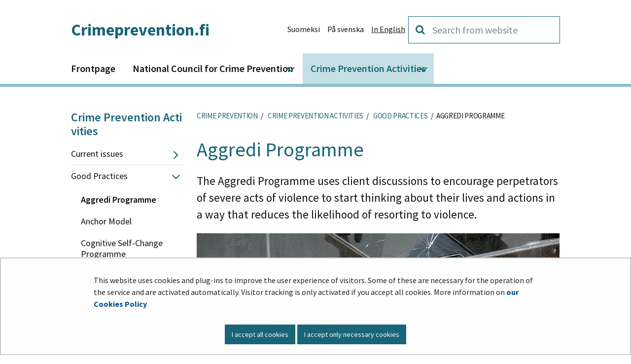

--- FILE ---
content_type: text/html;charset=UTF-8
request_url: https://rikoksentorjunta.fi/en/aggredi-programme
body_size: 19747
content:
<!doctype html>
<html class="ltr site-theme top-frame" dir="ltr" lang="en-US">
 <head> 
  <link rel="alternate" hreflang="en" href="https://rikoksentorjunta.fi/en/aggredi-programme"> 
  <link rel="alternate" hreflang="fi" href="https://rikoksentorjunta.fi/aggredi"> 
  <title>Aggredi Programme |             Crimeprevention.fi
</title> 
  <meta http-equiv="X-UA-Compatible" content="IE=edge"> 
  <meta content="initial-scale=1.0, width=device-width" name="viewport"> 
  <meta content="text/html; charset=UTF-8" http-equiv="content-type"> 
  <script data-senna-track="permanent" src="/o/frontend-js-svg4everybody-web/index.js" type="text/javascript"></script> 
  <link href="https://rikoksentorjunta.fi/o/yja-site-template-theme/images/favicon.ico" rel="shortcut icon"> 
  <script data-senna-track="permanent" src="/o/frontend-js-jquery-web/jquery/jquery.min.js" type="text/javascript"></script> 
  <script data-senna-track="permanent" src="/o/frontend-js-jquery-web/jquery/init.js" type="text/javascript"></script> 
  <script data-senna-track="permanent" src="/o/frontend-js-jquery-web/jquery/ajax.js" type="text/javascript"></script> 
  <script data-senna-track="permanent" src="/o/frontend-js-jquery-web/jquery/bootstrap.bundle.min.js" type="text/javascript"></script> 
  <script data-senna-track="permanent" src="/o/frontend-js-jquery-web/jquery/collapsible_search.js" type="text/javascript"></script> 
  <script data-senna-track="permanent" src="/o/frontend-js-jquery-web/jquery/fm.js" type="text/javascript"></script> 
  <script data-senna-track="permanent" src="/o/frontend-js-jquery-web/jquery/form.js" type="text/javascript"></script> 
  <script data-senna-track="permanent" src="/o/frontend-js-jquery-web/jquery/popper.min.js" type="text/javascript"></script> 
  <script data-senna-track="permanent" src="/o/frontend-js-jquery-web/jquery/side_navigation.js" type="text/javascript"></script> 
  <link data-senna-track="permanent" href="/o/frontend-theme-font-awesome-web/css/main.css" rel="stylesheet" type="text/css"> 
  <meta property="og:locale" content="en_US"> 
  <meta property="og:locale:alternate" content="fi_FI"> 
  <meta property="og:locale:alternate" content="sv_SE"> 
  <meta property="og:locale:alternate" content="en_US"> 
  <meta property="og:site_name" content="Crime Prevention"> 
  <meta property="og:title" content="Aggredi Programme - Crime Prevention"> 
  <meta property="og:type" content="website"> 
  <meta property="og:url" content="https://rikoksentorjunta.fi/en/aggredi-programme">  
  <link class="lfr-css-file" data-senna-track="temporary" href="https://rikoksentorjunta.fi/o/yja-site-template-theme/css/clay.css?browserId=chrome&amp;themeId=yjasitetemplate_WAR_yjasitetemplatetheme&amp;minifierType=css&amp;languageId=en_US&amp;t=1768236674000" id="liferayAUICSS" rel="stylesheet" type="text/css"> 
  <link data-senna-track="temporary" href="/o/frontend-css-web/main.css?browserId=chrome&amp;themeId=yjasitetemplate_WAR_yjasitetemplatetheme&amp;minifierType=css&amp;languageId=en_US&amp;t=1699991559480" id="liferayPortalCSS" rel="stylesheet" type="text/css"> 
  <link data-senna-track="temporary" href="/combo?browserId=chrome&amp;minifierType=&amp;themeId=yjasitetemplate_WAR_yjasitetemplatetheme&amp;languageId=en_US&amp;com_liferay_journal_content_web_portlet_JournalContentPortlet_INSTANCE_I7eHeBhg9vBE:%2Fcss%2Fmain.css&amp;com_liferay_product_navigation_product_menu_web_portlet_ProductMenuPortlet:%2Fcss%2Fmain.css&amp;com_liferay_site_navigation_menu_web_portlet_SiteNavigationMenuPortlet_INSTANCE_zk5ThLZzbkbG:%2Fcss%2Fmain.css&amp;fi_yja_language_version_tool_web_portlet_LanguageVersionToolSelectionPortlet:%2Fcss%2Fmain.css&amp;fi_yja_sitetemplatesettings_web_SiteTemplateSettingsFooter_WAR_fiyjasitetemplatesettingsweb_INSTANCE_sitetemplateFooter:%2Fcss%2Ffooter.css&amp;fi_yja_sitetemplatesettings_web_SiteTemplateSettingsHeader_WAR_fiyjasitetemplatesettingsweb:%2Fcss%2Fheader.css&amp;t=1768236674000" id="449b24bc" rel="stylesheet" type="text/css"> 
  <script data-senna-track="temporary" type="text/javascript">
	// <![CDATA[
		var Liferay = Liferay || {};

		Liferay.Browser = {
			acceptsGzip: function() {
				return true;
			},

			

			getMajorVersion: function() {
				return 131.0;
			},

			getRevision: function() {
				return '537.36';
			},
			getVersion: function() {
				return '131.0';
			},

			

			isAir: function() {
				return false;
			},
			isChrome: function() {
				return true;
			},
			isEdge: function() {
				return false;
			},
			isFirefox: function() {
				return false;
			},
			isGecko: function() {
				return true;
			},
			isIe: function() {
				return false;
			},
			isIphone: function() {
				return false;
			},
			isLinux: function() {
				return false;
			},
			isMac: function() {
				return true;
			},
			isMobile: function() {
				return false;
			},
			isMozilla: function() {
				return false;
			},
			isOpera: function() {
				return false;
			},
			isRtf: function() {
				return true;
			},
			isSafari: function() {
				return true;
			},
			isSun: function() {
				return false;
			},
			isWebKit: function() {
				return true;
			},
			isWindows: function() {
				return false;
			}
		};

		Liferay.Data = Liferay.Data || {};

		Liferay.Data.ICONS_INLINE_SVG = true;

		Liferay.Data.NAV_SELECTOR = '#navigation';

		Liferay.Data.NAV_SELECTOR_MOBILE = '#navigationCollapse';

		Liferay.Data.isCustomizationView = function() {
			return false;
		};

		Liferay.Data.notices = [
			

			
		];

		Liferay.PortletKeys = {
			DOCUMENT_LIBRARY: 'com_liferay_document_library_web_portlet_DLPortlet',
			DYNAMIC_DATA_MAPPING: 'com_liferay_dynamic_data_mapping_web_portlet_DDMPortlet',
			ITEM_SELECTOR: 'com_liferay_item_selector_web_portlet_ItemSelectorPortlet'
		};

		Liferay.PropsValues = {
			JAVASCRIPT_SINGLE_PAGE_APPLICATION_TIMEOUT: 0,
			NTLM_AUTH_ENABLED: false,
			UPLOAD_SERVLET_REQUEST_IMPL_MAX_SIZE: 3048576000
		};

		Liferay.ThemeDisplay = {

			

			
				getLayoutId: function() {
					return '260';
				},

				

				getLayoutRelativeControlPanelURL: function() {
					return '/en/group/rikoksentorjunta/~/control_panel/manage';
				},

				getLayoutRelativeURL: function() {
					return '/en/aggredi-programme';
				},
				getLayoutURL: function() {
					return 'https://rikoksentorjunta.fi/en/aggredi-programme';
				},
				getParentLayoutId: function() {
					return '259';
				},
				isControlPanel: function() {
					return false;
				},
				isPrivateLayout: function() {
					return 'false';
				},
				isVirtualLayout: function() {
					return false;
				},
			

			getBCP47LanguageId: function() {
				return 'en-US';
			},
			getCanonicalURL: function() {

				

				return 'https\x3a\x2f\x2frikoksentorjunta\x2efi\x2faggredi-programme';
			},
			getCDNBaseURL: function() {
				return 'https://rikoksentorjunta.fi';
			},
			getCDNDynamicResourcesHost: function() {
				return '';
			},
			getCDNHost: function() {
				return '';
			},
			getCompanyGroupId: function() {
				return '10197';
			},
			getCompanyId: function() {
				return '10157';
			},
			getDefaultLanguageId: function() {
				return 'fi_FI';
			},
			getDoAsUserIdEncoded: function() {
				return '';
			},
			getLanguageId: function() {
				return 'en_US';
			},
			getParentGroupId: function() {
				return '5235988';
			},
			getPathContext: function() {
				return '';
			},
			getPathImage: function() {
				return '/image';
			},
			getPathJavaScript: function() {
				return '/o/frontend-js-web';
			},
			getPathMain: function() {
				return '/en/c';
			},
			getPathThemeImages: function() {
				return 'https://rikoksentorjunta.fi/o/yja-site-template-theme/images';
			},
			getPathThemeRoot: function() {
				return '/o/yja-site-template-theme';
			},
			getPlid: function() {
				return '8892097';
			},
			getPortalURL: function() {
				return 'https://rikoksentorjunta.fi';
			},
			getRealUserId: function() {
				return '10161';
			},
			getScopeGroupId: function() {
				return '5235988';
			},
			getScopeGroupIdOrLiveGroupId: function() {
				return '5235988';
			},
			getSessionId: function() {
				return '';
			},
			getSiteAdminURL: function() {
				return 'https://rikoksentorjunta.fi/group/rikoksentorjunta/~/control_panel/manage?p_p_lifecycle=0&p_p_state=maximized&p_p_mode=view';
			},
			getSiteGroupId: function() {
				return '5235988';
			},
			getURLControlPanel: function() {
				return '/en/group/control_panel?refererPlid=8892097';
			},
			getURLHome: function() {
				return 'https\x3a\x2f\x2frikoksentorjunta\x2efi\x2f';
			},
			getUserEmailAddress: function() {
				return '';
			},
			getUserId: function() {
				return '10161';
			},
			getUserName: function() {
				return '';
			},
			isAddSessionIdToURL: function() {
				return false;
			},
			isImpersonated: function() {
				return false;
			},
			isSignedIn: function() {
				return false;
			},

			isStagedPortlet: function() {
				
					
						return false;
					
				
			},

			isStateExclusive: function() {
				return false;
			},
			isStateMaximized: function() {
				return false;
			},
			isStatePopUp: function() {
				return false;
			}
		};

		var themeDisplay = Liferay.ThemeDisplay;

		Liferay.AUI = {

			

			getAvailableLangPath: function() {
				return 'available_languages.jsp?browserId=chrome&themeId=yjasitetemplate_WAR_yjasitetemplatetheme&colorSchemeId=01&languageId=en_US&t=1768727169827';
			},
			getCombine: function() {
				return false;
			},
			getComboPath: function() {
				return '/combo/?browserId=chrome&minifierType=&languageId=en_US&t=1768243765590&';
			},
			getDateFormat: function() {
				return '%m/%d/%Y';
			},
			getEditorCKEditorPath: function() {
				return '/o/frontend-editor-ckeditor-web';
			},
			getFilter: function() {
				var filter = 'raw';

				
					

				return filter;
			},
			getFilterConfig: function() {
				var instance = this;

				var filterConfig = null;

				if (!instance.getCombine()) {
					filterConfig = {
						replaceStr: '.js' + instance.getStaticResourceURLParams(),
						searchExp: '\\.js$'
					};
				}

				return filterConfig;
			},
			getJavaScriptRootPath: function() {
				return '/o/frontend-js-web';
			},
			getLangPath: function() {
				return 'aui_lang.jsp?browserId=chrome&themeId=yjasitetemplate_WAR_yjasitetemplatetheme&colorSchemeId=01&languageId=en_US&t=1768243765590';
			},
			getPortletRootPath: function() {
				return '/html/portlet';
			},
			getStaticResourceURLParams: function() {
				return '?browserId=chrome&minifierType=&languageId=en_US&t=1768243765590';
			}
		};

		Liferay.authToken = 'KpdWk0zk';

		

		Liferay.currentURL = '\x2fen\x2faggredi-programme';
		Liferay.currentURLEncoded = '\x252Fen\x252Faggredi-programme';
	// ]]>
</script> 
  <script src="/o/js_loader_config?t=1768243775498" type="text/javascript"></script> 
  <script data-senna-track="permanent" src="/o/frontend-js-aui-web/aui/aui/aui.js" type="text/javascript"></script> 
  <script data-senna-track="permanent" src="/o/frontend-js-aui-web/liferay/modules.js" type="text/javascript"></script> 
  <script data-senna-track="permanent" src="/o/frontend-js-aui-web/liferay/aui_sandbox.js" type="text/javascript"></script> 
  <script data-senna-track="permanent" src="/o/frontend-js-aui-web/aui/attribute-base/attribute-base.js" type="text/javascript"></script> 
  <script data-senna-track="permanent" src="/o/frontend-js-aui-web/aui/attribute-complex/attribute-complex.js" type="text/javascript"></script> 
  <script data-senna-track="permanent" src="/o/frontend-js-aui-web/aui/attribute-core/attribute-core.js" type="text/javascript"></script> 
  <script data-senna-track="permanent" src="/o/frontend-js-aui-web/aui/attribute-observable/attribute-observable.js" type="text/javascript"></script> 
  <script data-senna-track="permanent" src="/o/frontend-js-aui-web/aui/attribute-extras/attribute-extras.js" type="text/javascript"></script> 
  <script data-senna-track="permanent" src="/o/frontend-js-aui-web/aui/event-custom-base/event-custom-base.js" type="text/javascript"></script> 
  <script data-senna-track="permanent" src="/o/frontend-js-aui-web/aui/event-custom-complex/event-custom-complex.js" type="text/javascript"></script> 
  <script data-senna-track="permanent" src="/o/frontend-js-aui-web/aui/oop/oop.js" type="text/javascript"></script> 
  <script data-senna-track="permanent" src="/o/frontend-js-aui-web/aui/aui-base-lang/aui-base-lang.js" type="text/javascript"></script> 
  <script data-senna-track="permanent" src="/o/frontend-js-aui-web/liferay/dependency.js" type="text/javascript"></script> 
  <script data-senna-track="permanent" src="/o/frontend-js-aui-web/liferay/util.js" type="text/javascript"></script> 
  <script data-senna-track="permanent" src="/o/frontend-js-web/loader/config.js" type="text/javascript"></script> 
  <script data-senna-track="permanent" src="/o/frontend-js-web/loader/loader.js" type="text/javascript"></script> 
  <script data-senna-track="permanent" src="/o/frontend-js-web/liferay/dom_task_runner.js" type="text/javascript"></script> 
  <script data-senna-track="permanent" src="/o/frontend-js-web/liferay/events.js" type="text/javascript"></script> 
  <script data-senna-track="permanent" src="/o/frontend-js-web/liferay/lazy_load.js" type="text/javascript"></script> 
  <script data-senna-track="permanent" src="/o/frontend-js-web/liferay/liferay.js" type="text/javascript"></script> 
  <script data-senna-track="permanent" src="/o/frontend-js-web/liferay/global.bundle.js" type="text/javascript"></script> 
  <script data-senna-track="permanent" src="/o/frontend-js-web/liferay/portlet.js" type="text/javascript"></script> 
  <script data-senna-track="permanent" src="/o/frontend-js-web/liferay/workflow.js" type="text/javascript"></script> 
  <script data-senna-track="temporary" src="/o/js_bundle_config?t=1768243788580" type="text/javascript"></script> 
  <script data-senna-track="temporary" type="text/javascript">
	// <![CDATA[
		
			
				
		

		

		
	// ]]>
</script> 
  <meta name="google-site-verification" content="6N1_IFxefAn-9xmq1M-xn50OU0QyB0qyAkBsmfRev9g"> 
  <!-- BEGIN Snoobi SD-23042 --> 
   
  <!-- END Snoobi SD-23042--> 
  <link class="lfr-css-file" data-senna-track="temporary" href="https://rikoksentorjunta.fi/o/yja-site-template-theme/css/main.css?browserId=chrome&amp;themeId=yjasitetemplate_WAR_yjasitetemplatetheme&amp;minifierType=css&amp;languageId=en_US&amp;t=1768236674000" id="liferayThemeCSS" rel="stylesheet" type="text/css"> 
  <style data-senna-track="temporary" type="text/css">
		/* ************* HAASTE-LEHTI ************** */
.top-frame body.haaste .mm-page > #content {
	max-width: 100%;
}

.haaste-banner {
	background-color: #f3eed9;
	border-bottom: 3px solid #aa2c35;
	padding: 2rem;
	margin-bottom: 1rem;
}

.haaste-banner .haaste-logo {
	width: 14rem;
	display: block;
	margin: 0 auto;
}

.haaste-banner .title {
	font-size: 1.2rem;
	font-weight: bold;
	display: block;
	margin: 1rem auto 0 auto;
	text-align: center;
}

.top-frame body.haaste #main-content .portlet-nested-portlets.container.portlet-boundary {
	margin: 0 auto;
	background: transparent;
}

.top-frame body.haaste #main-content .portlet-breadcrumb.portlet-boundary {
	background: transparent;
}

.top-frame body.haaste .portlet-navigation ul li:not(:last-child) {
	border-bottom: 1px solid #aa2c35 !important;
}

.top-frame body.haaste .portlet-navigation ul li a {
	color: #121212;
	display: block;
	padding: 0.2rem 0;
}

.top-frame body.haaste .portlet-navigation .open {
	font-weight: bold;
}

.top-frame body.haaste a.link-list-item-link {
	display: block;
	color: #121212;
	padding: 0.5rem 1rem;
	background-color: #f4f4f4;
	font-size: 1em !important;
	position: relative;
}

.top-frame body.haaste a.link-list-item-link:not(.yja-external-link):after {
	content: "\f054";
}

.top-frame body.haaste a.link-list-item-link.yja-external-link:after {
	line-height: 3.4;
}

.top-frame body.haaste a.link-list-item-link:after {
	background-color: #aa2c35;
	color: #fff;
	font-family: "fontawesome-alloy";
	-webkit-font-smoothing: antialiased;
	font-style: normal;
	font-variant: normal;
	font-weight: normal;
	line-height: 1;
	margin-right: 0.3em;
	speak: never;
	text-decoration: inherit;
	text-transform: none;
	display: inline-block;
	position: absolute;
	top: 0;
	right: 0;
	height: 100%;
	line-height: 3;
	width: 2rem;
	text-align: center;
}

section.haaste-issue-details {
	background-color: #f0f0f0;
	border-top: 1px solid #aa2c35;
	display: flex;
}

section.haaste-issue-details > div {
	margin: 1rem;
	padding: 0.5rem 2rem 0.5rem 0;
	line-height: 1.4;
}

section.haaste-issue-details > .numbers {
	border-right: 1px solid #aa2c35;
}

section.haaste-issue-details > .numbers .issue-number,
section.haaste-issue-details > .theme {
	font-size: 1.5rem;
	font-weight: bold;
}

section.haaste-issue-details > .theme > .sub {
	display: block;
	font-weight: normal;
	font-size: 1rem;
}

.top-frame body.haaste .haaste-article .image picture {
	display: flex;
	align-items: center;
	overflow: hidden;
	max-height: 400px;
	margin-bottom: 1rem;
}

.top-frame body.haaste .haaste-article .image picture > img {
	object-fit: cover;
	height: 100%;
	width: 100%;
}

.top-frame body.haaste #main-content h1,
.top-frame body.haaste #main-content h2,
.top-frame body.haaste #main-content h3,
.top-frame body.haaste #main-content h4,
.top-frame body.haaste #main-content h5,
.top-frame body.haaste #main-content h6,
.top-frame body.haaste .list-menu__title {
	color: #aa2c35 !important;
}

.top-frame body.haaste #main-content .haaste-article h1 {
	text-transform: none;
	color: #121212 !important;
}

.top-frame body.haaste .haaste-article .tags span {
	color: #777;
	font-style: italic;
}

.top-frame body.haaste .haaste-article blockquote {
	float: right;
	width: 50%;
	max-width: 300px;
	margin: 0.5rem 0 1rem 1.5rem;
	padding: 0 0 0 2.125rem;
	font-size: 1rem;
	font-family: "Helvetica Neue", Helvetica, Arial, sans-serif;
	font-style: italic;
}

@media screen and (max-width: 767px) {
	.top-frame body.haaste .haaste-article blockquote {
		float: none;
		width: auto;
		max-width: unset;
		margin: 0.5rem 0 1.5rem;
	}
}

.top-frame body.haaste .haaste-article blockquote::before {
	content: "\f10d";
	color: #aa2c35;
	font-size: 1.125rem;
	font-family: "fontawesome-alloy";
	font-style: normal;
}

.top-frame body.haaste .haaste-article p {
	margin-bottom: 1rem;
}

.top-frame body.haaste .haaste-article blockquote p {
	font-size: 1rem;
}

.top-frame body.haaste .haaste-article blockquote * {
	font-style: italic !important;
}

.top-frame body.haaste .haaste-article blockquote *:last-child {
	margin-bottom: 0;
}

.haaste-two-column-article-list .portlet-body div.h2,
.haaste-two-column-article-list .portlet-body div.separator {
	display: none !important;
}

.haaste-two-column-article-list .portlet-body {
	display: flex;
	flex-wrap: wrap;
	padding-top: 0.5rem;
}

.haaste-two-column-article-list .portlet-body .asset-full-content {
	width: 50%;
	margin-bottom: 2rem;
	padding-left: 0;
	padding-right: 1rem;
}

.haaste-two-column-article-list .portlet-body .asset-full-content:nth-child(even) {
	width: 50%;
	margin-bottom: 2rem;
	padding-left: 1rem;
	padding-right: 0;
}

.top-frame body.haaste #main-content ul.haaste-asset-listing {
	margin: 0 !important;
	padding: 0 !important;
	list-style: none;
}

.top-frame body.haaste #main-content ul.haaste-asset-listing li {
	margin: 0 !important;
	padding: 0 2rem 2rem 0 !important;
	list-style: none;
}

.top-frame body.haaste #main-content ul.haaste-asset-listing li a.haaste-asset-link .title {
	color: #121212;
	font-size: 1.8rem;
	line-height: 1.2;
	margin: 0.5rem 0;
}

.top-frame body.haaste #main-content ul.haaste-asset-listing li a.haaste-asset-link .ingress {
	color: #222;
	line-height: 1.5;
}

.top-frame body.haaste #main-content ul.haaste-asset-listing li .yja-category-group .yja-tag {
	color: #777;
	background-color: transparent;
	text-transform: unset;
	font-style: italic;
	font-size: 0.8rem;
	line-height: 1.5;
  border: 0 !important;
  font-weight: normal !important;
}

.top-frame body.haaste .journal-display-page {
	margin: 0 auto;
	padding-top: 1rem !important;
}

.top-frame body.haaste .journal-display-page .breadcrumb {
	background-color: transparent;
}

.haaste-asset-listing.haaste-two-column-article-list {
	display: flex;
	flex-wrap: wrap;
	padding-top: 0.5rem;
}

.haaste-asset-listing.haaste-two-column-article-list li {
	width: 50%;
	margin-bottom: 2rem;
	padding-left: 0;
	padding-right: 1rem;
}

.haaste-asset-listing.haaste-two-column-article-list li:nth-child(even) {
	padding-left: 1rem !important;
	padding-right: 0;
}

.top-frame body.haaste .bottom-info > * {
	background-color: #f0f0f0;
	padding: 1rem;
	margin-top: 1rem;
}

.top-frame body.haaste .author .author-image picture {
	width: 150px;
	min-width: 150px;
	max-width: 150px;
	margin: 0 1rem 0 0;
	display: flex;
	align-items: center;
	overflow: hidden;
}

.top-frame body.haaste .author .author-image picture img {
	height: 150px;
	width: auto;
	max-width: fit-content;
	margin: 0;
}

.top-frame body.haaste .author {
	display: flex;
}

.top-frame body.haaste .author .author-image,
.top-frame body.haaste .author .author-text {
}

.top-frame body.haaste .author .author-text .name {
	font-weight: bold;
	font-size: 1.1rem;
}

html .rikoksentorjunta .feed-item__heading {
	text-transform: inherit;
}

.top-frame body.haaste .haaste-article h2 {
	text-transform: none;
	font-size: 1.2rem;
}

.top-frame body.haaste .haaste-article h3 {
	text-transform: none;
	font-size: 1rem;
}

.top-frame body.haaste a:hover,
.top-frame body.haaste a:active,
.top-frame body.haaste a:focus {
	color: #aa2c35;
}

.top-frame body.haaste .haaste-article .ingress p,
.top-frame body.haaste .haaste-article div.ingress,
.top-frame body.haaste .haaste-article p.ingress {
        font-size: 1.1rem;
    	font-weight: bold;
        margin-bottom: 1rem;
}

@media (max-width: 580px) {
	.top-frame body.haaste .haaste-two-column-article-list li {
		width: 100%;
		padding-left: 0 !important;
	}
}
	</style> 
  <style data-senna-track="temporary" type="text/css">

		

			

				

					

#p_p_id_com_liferay_site_navigation_breadcrumb_web_portlet_SiteNavigationBreadcrumbPortlet_INSTANCE_VEsmuaqSwmmV_ .portlet-content {

}




				

			

		

			

		

			

		

			

				

					

#p_p_id_com_liferay_journal_content_web_portlet_JournalContentPortlet_INSTANCE_I7eHeBhg9vBE_ .portlet-content {

}




				

			

		

			

		

			

		

			

		

	</style> 
  <style>
/* Publication Theme Mobile navigation */
.yja-publication .yja-mobile-navigation { display: none; }
/* YJAOM-815 */
.top-frame .has-control-menu.controls-visible .portlet-asset-publisher .portlet-topper{
    z-index: 3;
}

/* YJAY-3881  */
.chrome .input-group .btn:focus, .chrome .input-group .form-control:focus {
    z-index: inherit;
}

/* SD-30779 */ 
*[lang="ar_SA"], *[lang="ar-SA"], *[lang="ar-SA"] *{ direction: rtl !important; }


/* YJALR71-2924 */
.controls-visible.signed-in .portlet-column-content.empty {min-height: 50px;margin-bottom: 10px;border: 1px dashed #d1d1d1;}

/* YJAVNK-1622 */
.has-control-menu .lfr-add-panel.open-admin-panel.sidenav-menu-slider{
    width: 500px !important;
}
.has-control-menu .lfr-admin-panel.sidenav-menu-slider .product-menu{
    width: 500px !important;
} 

</style> 
  <script>
    /* YJAY-1778 */
    (function () {
        window.YjaSearcher = window.YjaSearcher || {};
        window.YjaSearcher.encodeInput = window.YjaSearcher.encodeInput || function (userInput) {
            return encodeURIComponent(userInput).trim()
                .replace(/%2[f|F]/g, '/')
                .replace(/%5[c|C]/g, '%20')
                .replace(",", "%2C")
                .replace("\"", "%22")
                .replace("!", "%21")
                .replace("&", "%26")
                .replace("'", "%27")
                .replace('(', '%28')
                .replace(')', '%29');
        };

        window.YjaSearcher.readInput = window.YjaSearcher.readInput || function (input) {
            input = input || '';
            if (('' + input).trim().indexOf('#') < 0) {
                input = '#' + input;
            }
            var keywords = $(input).val();
            keywords = window.YjaSearcher.encodeInput(keywords);
            return keywords;
        };

        window.YjaSearcher.submitSearchForm = window.YjaSearcher.submitSearchForm || function (input) {
            var keywords = window.YjaSearcher.readInput(input);
            var formSearchUrl = window.YjaSearcher.formSearchUrl;
            if (formSearchUrl && keywords) {
                document.location.href = formSearchUrl + "?q=" + keywords;
            }
        };
    })();
</script> 
  <style data-senna-track="temporary" type="text/css">
</style> 
  <link data-senna-track="permanent" href="https://rikoksentorjunta.fi/combo?browserId=chrome&amp;minifierType=css&amp;languageId=en_US&amp;t=1768243762831&amp;/o/yja-common-ui-theme-contributor/css/yja-common-ui.css" rel="stylesheet" type="text/css"> 
  <script data-senna-track="permanent" src="https://rikoksentorjunta.fi/o/yja-common-ui-theme-contributor/js/yja-common-ui.js?browserId=chrome&amp;languageId=en_US&amp;t=1768243762831" type="text/javascript"></script> 
  <script type="text/javascript">
// <![CDATA[
Liferay.on(
	'ddmFieldBlur', function(event) {
		if (window.Analytics) {
			Analytics.send(
				'fieldBlurred',
				'Form',
				{
					fieldName: event.fieldName,
					focusDuration: event.focusDuration,
					formId: event.formId,
					formPageTitle: event.formPageTitle,
					page: event.page,
					title: event.title
				}
			);
		}
	}
);

Liferay.on(
	'ddmFieldFocus', function(event) {
		if (window.Analytics) {
			Analytics.send(
				'fieldFocused',
				'Form',
				{
					fieldName: event.fieldName,
					formId: event.formId,
					formPageTitle: event.formPageTitle,
					page: event.page,
					title: event.title
				}
			);
		}
	}
);

Liferay.on(
	'ddmFormPageShow', function(event) {
		if (window.Analytics) {
			Analytics.send(
				'pageViewed',
				'Form',
				{
					formId: event.formId,
					formPageTitle: event.formPageTitle,
					page: event.page,
					title: event.title
				}
			);
		}
	}
);

Liferay.on(
	'ddmFormSubmit', function(event) {
		if (window.Analytics) {
			Analytics.send(
				'formSubmitted',
				'Form',
				{
					formId: event.formId
				}
			);
		}
	}
);

Liferay.on(
	'ddmFormView', function(event) {
		if (window.Analytics) {
			Analytics.send(
				'formViewed',
				'Form',
				{
					formId: event.formId,
					title: event.title
				}
			);
		}
	}
);
// ]]>
</script> 
  <script data-senna-track="temporary" type="text/javascript">
	if (window.Analytics) {
		window._com_liferay_document_library_analytics_isViewFileEntry = false;
	}
</script> 
  <link rel="stylesheet" href="/o/fi.yja.sitetemplatesettings.web/support/5235988/1757319214100.css"> 
  <meta name="twitter:card" content="summary"> 
  <meta name="twitter:title" content="Aggredi Programme |             Crimeprevention.fi
"> 
  <link rel="stylesheet" href="/o/common-ui-resources/standalone/a11y/css/main.css?browserId=chrome&amp;themeId=yjasitetemplate_WAR_yjasitetemplatetheme&amp;minifierType=css&amp;languageId=en_US&amp;t=1768236674000
"> 
  <link rel="stylesheet" href="/o/common-ui-resources/standalone/mobile-navigation/css/main.css?browserId=chrome&amp;themeId=yjasitetemplate_WAR_yjasitetemplatetheme&amp;minifierType=css&amp;languageId=en_US&amp;t=1768236674000
"> 
  <link rel="stylesheet" href="/o/common-ui-resources/standalone/owl/css/owl.carousel.min.css?browserId=chrome&amp;themeId=yjasitetemplate_WAR_yjasitetemplatetheme&amp;minifierType=css&amp;languageId=en_US&amp;t=1768236674000
"> 
  <link rel="stylesheet" type="text/css" href="/o/yja-cookie-consent-web/css/main.css?browserId=chrome&amp;themeId=yjasitetemplate_WAR_yjasitetemplatetheme&amp;minifierType=css&amp;languageId=en_US&amp;t=1768236674000"> 
  <meta property="og:image" content="https://rikoksentorjunta.fi/documents/5235988/5236801/rikkinäinen+portaikon+lasi.jpg/140df752-27fb-4b27-9eba-e31c4a1cc7b3?t=1693579314550"> 
  <meta name="twitter:image" content="https://rikoksentorjunta.fi/documents/5235988/5236801/rikkinäinen+portaikon+lasi.jpg/140df752-27fb-4b27-9eba-e31c4a1cc7b3?t=1693579314550"> 
 </head> 
 <body class="chrome controls-visible  yui3-skin-sam signed-out public-page site extranet-user  en" itemscope itemtype="http://schema.org/WebPage"> 
  <a href="#content-main" id="skip-to-maincontent">Skip to Content</a> 
  <script>var YjaSearcher = YjaSearcher || {};
YjaSearcher.formSearchUrl = '/search';</script> 
  <div class="bg-image"></div> 
  <div class="page-wrapper"> 
   <header id="banner" role="banner"> 
    <div id="heading"> 
     <div class="portlet-boundary portlet-boundary_fi_yja_sitetemplatesettings_web_SiteTemplateSettingsHeader_WAR_fiyjasitetemplatesettingsweb_  portlet-static portlet-static-end portlet-barebone yja-site-template-settings-header-portlet " id="p_p_id_fi_yja_sitetemplatesettings_web_SiteTemplateSettingsHeader_WAR_fiyjasitetemplatesettingsweb_"> 
      <span id="p_fi_yja_sitetemplatesettings_web_SiteTemplateSettingsHeader_WAR_fiyjasitetemplatesettingsweb"></span> 
      <section class="portlet" id="portlet_fi_yja_sitetemplatesettings_web_SiteTemplateSettingsHeader_WAR_fiyjasitetemplatesettingsweb"> 
       <a id="aineisto-fi_yja_sitetemplatesettings_web_SiteTemplateSettingsHeader_WAR_fiyjasitetemplatesettingsweb" name="aineisto-fi_yja_sitetemplatesettings_web_SiteTemplateSettingsHeader_WAR_fiyjasitetemplatesettingsweb" class="yja-anchor-elements"></a> 
       <div class="portlet-content"> 
        <div class="autofit-float autofit-row portlet-header "> 
         <div class="autofit-col autofit-col-end"> 
          <div class="autofit-section"> 
          </div> 
         </div> 
        </div> 
        <div class=" portlet-content-container"> 
         <div class="portlet-body"> 
          <div class="layout-wrapper-wide-container"> 
           <div class="row header-row"> 
            <div class="col col-md-7 header-top-left-cell"> 
             <div class="h2"> 
              <a class="logo" href="/en"> Crimeprevention.fi </a> 
             </div> 
            </div> 
            <div class="col col-md-5 header-top-right-cell text-right"> 
             <div class="header-top-right-area"> 
              <!-- if showTopBar is true, don't show language selection here but instead in the top bar --> 
              <div class="topbar-links"> 
               <div class="portlet-boundary portlet-boundary_fi_yja_language_version_tool_web_portlet_LanguageVersionToolSelectionPortlet_  portlet-static portlet-static-end portlet-barebone language-version-selection-portlet " id="p_p_id_fi_yja_language_version_tool_web_portlet_LanguageVersionToolSelectionPortlet_"> 
                <span id="p_fi_yja_language_version_tool_web_portlet_LanguageVersionToolSelectionPortlet"></span> 
                <section class="portlet" id="portlet_fi_yja_language_version_tool_web_portlet_LanguageVersionToolSelectionPortlet"> 
                 <a id="aineisto-fi_yja_language_version_tool_web_portlet_LanguageVersionToolSelectionPortlet" name="aineisto-fi_yja_language_version_tool_web_portlet_LanguageVersionToolSelectionPortlet" class="yja-anchor-elements"></a> 
                 <div class="portlet-content"> 
                  <div class="autofit-float autofit-row portlet-header "> 
                   <div class="autofit-col autofit-col-end"> 
                    <div class="autofit-section"> 
                    </div> 
                   </div> 
                  </div> 
                  <div class=" portlet-content-container"> 
                   <div class="portlet-body"> 
                    <ul aria-label="Select site language" class="en" id="languageSelectionMenu"> 
                     <li class="fi" lang="fi"><a href="https://rikoksentorjunta.fi/aggredi"><span class="sr-only">Valitse kieli</span> Suomi</a></li> 
                     <li class="sv" lang="sv"><a rel="nofollow" href="https://rikoksentorjunta.fi/sv/?p_p_id=fi_yja_language_version_tool_web_portlet_LanguageVersionToolMissingNotificationPortlet&amp;_fi_yja_language_version_tool_web_portlet_LanguageVersionToolMissingNotificationPortlet_missingLanguageVersion=1"><span class="sr-only">Välj språket</span> Svenska</a></li> 
                     <li class="en" lang="en"><a href="https://rikoksentorjunta.fi/en/aggredi-programme"><span class="sr-only">Select language</span> English</a></li> 
                    </ul> 
                    <div class="yja-metacontent" hidden> 
                    </div> 
                    <div class="yja-metacontent" hidden> 
                    </div> 
                   </div> 
                  </div> 
                 </div> 
                </section> 
               </div> 
              </div> 
              <form class="search-form" action="/search?q=" onsubmit="YjaSearcher.submitSearchForm('_fi_yja_sitetemplatesettings_web_SiteTemplateSettingsHeader_WAR_fiyjasitetemplatesettingsweb_search-keywords'); return false;"> 
               <div class="input-group"> 
                <label class="sr-only" for="_fi_yja_sitetemplatesettings_web_SiteTemplateSettingsHeader_WAR_fiyjasitetemplatesettingsweb_search-keywords">Search from website</label> 
                <input type="search" id="_fi_yja_sitetemplatesettings_web_SiteTemplateSettingsHeader_WAR_fiyjasitetemplatesettingsweb_search-keywords" name="keywords" class="search-query form-control" placeholder="Search from website"> 
                <div class="input-group-append"> 
                 <input onclick="YjaSearcher.submitSearchForm('_fi_yja_sitetemplatesettings_web_SiteTemplateSettingsHeader_WAR_fiyjasitetemplatesettingsweb_search-keywords'); return false;" class="btn btn-small btn-default search-form_submit" type="submit" value="Search"> 
                </div> 
               </div> 
              </form> 
              <a href="/search" class="header-advanced-search-link">Search page</a> 
             </div> 
            </div> 
           </div> 
          </div> 
          <style data-senna-track="temporary">
			:root {
			
				--yja-menu-overlay-background: #186577;
			
			
				--yja-menu-link-color:#ffffff;
			
			
				--yja-menu-border-color: #ffffff;
			
			}
		</style> 
         </div> 
        </div> 
       </div> 
      </section> 
     </div> 
    </div> 
    <div class="d-block d-md-none mobile-menu-actions visible-phone" data-menu-position="right"> 
     <button class="menu-icon mmenu-toggler" id="mmenu-open-panel" aria-expanded="false" aria-haspopup="true"> <span role="presentation" class="icon-reorder" aria-hidden="true"></span> <span>Menu</span> </button> 
    </div> 
    <nav class="sort-pages modify-pages main-nav d-none d-md-block a11y-navigation" data-focus-target="ul" aria-label="Main navigation"> 
     <ul class="a11y-nav site-theme__navigation" id="a11y-nav-root"> 
      <li class="a11y-nav__item a11y-nav__item" id="layout_35"><a href="https://rikoksentorjunta.fi/en/frontpage"> <span>Frontpage</span> </a></li> 
      <li class="a11y-nav__item a11y-nav__item has-children" id="layout_48"><a href="https://rikoksentorjunta.fi/en/national-council-for-crime-prevention"> <span>National Council for Crime Prevention</span> </a> <button id="megamenu-48-toggle" data-layout-id="48" class="a11y-toggler js-toggle-special-nav" aria-haspopup="true" aria-expanded="false"> <span class="sr-only a11y-nav__toggle_text"> Open submenu </span> <span class="sr-only">, National Council for Crime Prevention</span> <span role="presentation" class="icon icon-plus "></span> </button> 
       <div class="a11y-nav__sub d-none" id="megamenu-48-dropdown" data-layout-id="48" aria-hidden="true"> 
        <ul class="site-theme__navigation--sub child-menu a11y-navgroup" id="a11y-subnav__48" tabindex="-1" aria-label="National Council for Crime Prevention, subpages"> 
         <li class="a11y-nav__item " id="layout_62"><a href="https://rikoksentorjunta.fi/en/tasks">Tasks</a></li> 
         <li class="a11y-nav__item " id="layout_63"><a href="https://rikoksentorjunta.fi/en/organisation-council">Organisation</a></li> 
         <li class="a11y-nav__item " id="layout_64"><a href="https://rikoksentorjunta.fi/en/activities-of-the-council">Activities of the Council</a></li> 
         <li class="a11y-nav__item " id="layout_65"><a href="https://rikoksentorjunta.fi/en/international-co-operation">International co-operation</a></li> 
         <li class="a11y-nav__item " id="layout_218"><a href="https://rikoksentorjunta.fi/en/crime-prevention-reviews">Crime prevention reviews</a></li> 
         <li class="a11y-nav__item " id="layout_213"><a href="https://rikoksentorjunta.fi/en/database-on-finnish-evaluation-research-on-crime-prevention">Database on Finnish evaluation research on crime prevention</a></li> 
         <li class="a11y-nav__item " id="layout_49"><a href="https://rikoksentorjunta.fi/en/contact">Contact</a></li> 
        </ul> 
       </div></li> 
      <li class="a11y-nav__item a11y-nav__item has-children selected" id="layout_50"><a aria-current="true" href="https://rikoksentorjunta.fi/en/crime-prevention-activities"> <span>Crime Prevention Activities</span> </a> <button id="megamenu-50-toggle" data-layout-id="50" class="a11y-toggler js-toggle-special-nav" aria-haspopup="true" aria-expanded="false"> <span class="sr-only a11y-nav__toggle_text"> Open submenu </span> <span class="sr-only">, Crime Prevention Activities</span> <span role="presentation" class="icon icon-plus "></span> </button> 
       <div class="a11y-nav__sub d-none" id="megamenu-50-dropdown" data-layout-id="50" aria-hidden="true"> 
        <ul class="site-theme__navigation--sub child-menu a11y-navgroup" id="a11y-subnav__50" tabindex="-1" aria-label="Crime Prevention Activities, subpages"> 
         <li class="a11y-nav__item " id="layout_15"><a href="https://rikoksentorjunta.fi/en/current-issues">Current issues</a></li> 
         <li class="a11y-nav__item " id="layout_259"><a href="https://rikoksentorjunta.fi/en/good-practices">Good Practices</a></li> 
         <li class="a11y-nav__item " id="layout_137"><a href="https://rikoksentorjunta.fi/en/national-crime-prevention-programme">National Crime Prevention Programme</a></li> 
         <li class="a11y-nav__item " id="layout_184"><a href="https://rikoksentorjunta.fi/en/european-crime-prevention-award-ecpa-">European Crime Prevention Award (ECPA)</a></li> 
         <li class="a11y-nav__item " id="layout_185"><a href="https://rikoksentorjunta.fi/en/safety-walks">Safety walks</a></li> 
         <li class="a11y-nav__item " id="layout_220"><a href="https://rikoksentorjunta.fi/en/safety-questionnaire">Safety questionnaire</a></li> 
        </ul> 
       </div></li> 
     </ul> 
    </nav> 
   </header> 
   <section id="content"> 
    <div class="portlet-layout position-relative"> 
     <div class="row"> 
      <div class="portlet-column col col-12" id="column-10"> 
       <div class="empty portlet-dropzone portlet-column-content" id="layout-column_column-10"></div> 
      </div> 
     </div> 
    </div> 
    <div class="listing-layout" id="main-content"> 
     <div class="portlet-layout row"> 
      <div class="portlet-column col col-12" id="column-1"> 
       <div class="empty portlet-dropzone portlet-column-content" id="layout-column_column-1"></div> 
      </div> 
     </div> 
     <div class="portlet-layout row"> 
      <div class="portlet-column portlet-column-last col col-12 col-md-3" id="column-9"> 
       <div class="portlet-dropzone portlet-column-content portlet-column-content-last" id="layout-column_column-9"> 
        <div class="portlet-boundary portlet-boundary_com_liferay_site_navigation_menu_web_portlet_SiteNavigationMenuPortlet_  portlet-static portlet-static-end portlet-barebone portlet-navigation " id="p_p_id_com_liferay_site_navigation_menu_web_portlet_SiteNavigationMenuPortlet_INSTANCE_zk5ThLZzbkbG_"> 
         <span id="p_com_liferay_site_navigation_menu_web_portlet_SiteNavigationMenuPortlet_INSTANCE_zk5ThLZzbkbG"></span> 
         <section class="portlet" id="portlet_com_liferay_site_navigation_menu_web_portlet_SiteNavigationMenuPortlet_INSTANCE_zk5ThLZzbkbG"> 
          <a id="aineisto-com_liferay_site_navigation_menu_web_portlet_SiteNavigationMenuPortlet_INSTANCE_zk5ThLZzbkbG" name="aineisto-com_liferay_site_navigation_menu_web_portlet_SiteNavigationMenuPortlet_INSTANCE_zk5ThLZzbkbG" class="yja-anchor-elements"></a> 
          <div class="portlet-content"> 
           <div class="autofit-float autofit-row portlet-header "> 
            <div class="autofit-col autofit-col-end"> 
             <div class="autofit-section"> 
             </div> 
            </div> 
           </div> 
           <div class=" portlet-content-container"> 
            <div class="portlet-body"> 
             <nav aria-label="Sub navigation" class="list-menu"> 
              <div class="list-menu__header"> 
               <p class="h3 list-menu__title"><a href="https://rikoksentorjunta.fi/en/crime-prevention-activities">Crime Prevention Activities</a></p> 
              </div> 
              <ul class="layouts level-1"> 
               <li class="lfr-nav-item open"><a class="lfr-nav-item open" href="https://rikoksentorjunta.fi/en/current-issues">Current issues</a> 
                <ul class="layouts level-2"> 
                 <li class="lfr-nav-item open"><a class="lfr-nav-item open" href="https://rikoksentorjunta.fi/en/publications">Publications</a></li> 
                </ul></li> 
               <li class="lfr-nav-item open"><a class="lfr-nav-item open" href="https://rikoksentorjunta.fi/en/good-practices" aria-current="true">Good Practices</a> 
                <ul class="layouts level-2"> 
                 <li class="lfr-nav-item open selected active"><a class="lfr-nav-item open selected active" href="https://rikoksentorjunta.fi/en/aggredi-programme" aria-current="page">Aggredi Programme</a></li> 
                 <li class="lfr-nav-item open"><a class="lfr-nav-item open" href="https://rikoksentorjunta.fi/en/anchor-model">Anchor Model</a></li> 
                 <li class="lfr-nav-item open"><a class="lfr-nav-item open" href="https://rikoksentorjunta.fi/en/cognitive-self-change-programme">Cognitive Self-Change Programme</a></li> 
                 <li class="lfr-nav-item open"><a class="lfr-nav-item open" href="https://rikoksentorjunta.fi/en/icehearts1">Icehearts</a></li> 
                 <li class="lfr-nav-item open"><a class="lfr-nav-item open" href="https://rikoksentorjunta.fi/en/marac">MARAC</a></li> 
                </ul></li> 
               <li class="lfr-nav-item open"><a class="lfr-nav-item open" href="https://rikoksentorjunta.fi/en/national-crime-prevention-programme">National Crime Prevention Programme</a> 
                <ul class="layouts level-2"> 
                 <li class="lfr-nav-item open"><a class="lfr-nav-item open" href="https://rikoksentorjunta.fi/en/survey-on-crime-prevention-work-by-municipalities">Survey on crime prevention work by municipalities</a></li> 
                </ul></li> 
               <li class="lfr-nav-item open"><a class="lfr-nav-item open" href="https://rikoksentorjunta.fi/en/european-crime-prevention-award-ecpa-">European Crime Prevention Award (ECPA)</a></li> 
               <li class="lfr-nav-item open"><a class="lfr-nav-item open" href="https://rikoksentorjunta.fi/en/safety-walks">Safety walks</a></li> 
               <li class="lfr-nav-item open"><a class="lfr-nav-item open" href="https://rikoksentorjunta.fi/en/safety-questionnaire">Safety questionnaire</a></li> 
              </ul> 
             </nav> 
            </div> 
           </div> 
          </div> 
         </section> 
        </div> 
       </div> 
      </div> 
      <div class="col col-12 col-md-9" role="main"> 
       <span id="content-main"></span> 
       <div class="portlet-layout row"> 
        <div class="portlet-column col col-12" id="column-2"> 
         <div class="portlet-dropzone portlet-column-content" id="layout-column_column-2"> 
          <div class="portlet-boundary portlet-boundary_com_liferay_site_navigation_breadcrumb_web_portlet_SiteNavigationBreadcrumbPortlet_  portlet-static portlet-static-end portlet-barebone portlet-breadcrumb " id="p_p_id_com_liferay_site_navigation_breadcrumb_web_portlet_SiteNavigationBreadcrumbPortlet_INSTANCE_VEsmuaqSwmmV_"> 
           <span id="p_com_liferay_site_navigation_breadcrumb_web_portlet_SiteNavigationBreadcrumbPortlet_INSTANCE_VEsmuaqSwmmV"></span> 
           <section class="portlet" id="portlet_com_liferay_site_navigation_breadcrumb_web_portlet_SiteNavigationBreadcrumbPortlet_INSTANCE_VEsmuaqSwmmV"> 
            <a id="aineisto-com_liferay_site_navigation_breadcrumb_web_portlet_SiteNavigationBreadcrumbPortlet_INSTANCE_VEsmuaqSwmmV" name="aineisto-com_liferay_site_navigation_breadcrumb_web_portlet_SiteNavigationBreadcrumbPortlet_INSTANCE_VEsmuaqSwmmV" class="yja-anchor-elements"></a> 
            <div class="portlet-content"> 
             <div class="autofit-float autofit-row portlet-header "> 
              <div class="autofit-col autofit-col-end"> 
               <div class="autofit-section"> 
               </div> 
              </div> 
             </div> 
             <div class=" portlet-content-container"> 
              <div class="portlet-body"> 
               <nav aria-label="Breadcrumb" id="_com_liferay_site_navigation_breadcrumb_web_portlet_SiteNavigationBreadcrumbPortlet_INSTANCE_VEsmuaqSwmmV_breadcrumbs-defaultScreen"> 
                <ul class="breadcrumb breadcrumb-horizontal"> 
                 <li class=""><a href="https://rikoksentorjunta.fi/en"> Crime Prevention </a></li> 
                 <li class=""><a href="https://rikoksentorjunta.fi/en"> en </a></li> 
                 <li class=""><a href="https://rikoksentorjunta.fi/en/crime-prevention-activities"> Crime Prevention Activities </a></li> 
                 <li class=""><a href="https://rikoksentorjunta.fi/en/good-practices"> Good Practices </a></li> 
                 <li class="active" aria-current="page">Aggredi Programme</li> 
                </ul> 
               </nav> 
              </div> 
             </div> 
            </div> 
           </section> 
          </div> 
          <div class="portlet-boundary portlet-boundary_com_liferay_journal_content_web_portlet_JournalContentPortlet_  portlet-static portlet-static-end portlet-barebone portlet-journal-content " id="p_p_id_com_liferay_journal_content_web_portlet_JournalContentPortlet_INSTANCE_I7eHeBhg9vBE_"> 
           <span id="p_com_liferay_journal_content_web_portlet_JournalContentPortlet_INSTANCE_I7eHeBhg9vBE"></span> 
           <section class="portlet" id="portlet_com_liferay_journal_content_web_portlet_JournalContentPortlet_INSTANCE_I7eHeBhg9vBE"> 
            <a id="aineisto-com_liferay_journal_content_web_portlet_JournalContentPortlet_INSTANCE_I7eHeBhg9vBE" name="aineisto-com_liferay_journal_content_web_portlet_JournalContentPortlet_INSTANCE_I7eHeBhg9vBE" class="yja-anchor-elements"></a> 
            <div class="portlet-content"> 
             <div class="autofit-float autofit-row portlet-header "> 
              <div class="autofit-col autofit-col-end"> 
               <div class="autofit-section"> 
                <div class="visible-interaction"> 
                </div> 
               </div> 
              </div> 
             </div> 
             <div class=" portlet-content-container"> 
              <div class="portlet-body"> 
               <div class="" data-fragments-editor-item-id="10109-5316253" data-fragments-editor-item-type="fragments-editor-mapped-item"> 
                <div class="journal-content-article " data-analytics-asset-id="5316251" data-analytics-asset-title="Aggredi" data-analytics-asset-type="web-content"> 
                 <h1>Aggredi Programme</h1> 
                 <p class="lead">The Aggredi Programme uses client discussions to encourage perpetrators of severe acts of violence to start thinking about their lives and actions in a way that reduces the likelihood of resorting to violence.</p> 
                 <h2> 
                  <picture data-fileentryid="8890053"> 
                   <source media="(max-width:128px)" srcset="/o/adaptive-media/image/8890053/Thumbnail-128x128/rikkin%C3%A4inen+portaikon+lasi.jpg?t=1693579314550"> 
                   <source media="(max-width:1000px) and (min-width:128px)" srcset="/o/adaptive-media/image/8890053/Preview-1000x0/rikkin%C3%A4inen+portaikon+lasi.jpg?t=1693579314550"> 
                   <img data-fileentryid="8890053" src="/documents/5235988/5236801/rikkinäinen+portaikon+lasi.jpg/140df752-27fb-4b27-9eba-e31c4a1cc7b3?t=1693579314550"> 
                  </picture></h2> 
                 <h2>Background</h2> 
                 <p>Developed and implemented by HelsinkiMissio, a non-governmental organisation (NGO) focusing on social services, the Aggredi Programme aims to reduce violent behaviour among young adults who have committed acts of street violence. The majority of clients have heavy criminal records. Many have prior convictions for assault, homicide or robbery or attempts to commit such offences.&nbsp; Clients are mostly referred to the Programme through prisons, community sanctions offices, the police and child welfare services. The Programme has been running since 2006 with support from Finland’s Slot Machine Association (RAY), which was recently incorporated into the new Funding Centre for Social Welfare and Health Organisations (STEA).</p> 
                 <h2>Objectives</h2> 
                 <p>The primary objective of the Aggredi Programme is to reduce clients’ violent behaviour, while also helping to improve their life circumstances and increase their wellbeing. Individuals are considered to have made progress when they have gained a better understanding of the consequences of their actions and the way that these are linked to a criminal lifestyle.</p> 
                 <h2>Target group</h2> 
                 <p>The target group consists of 18–39-year-olds who are suspected or have been convicted of serious acts of street violence, and who are concerned about entering a downward spiral of violence. When a client starts the Aggredi Programme, it is necessary to ensure that they are ready to speak about their issues and work towards changing their circumstances.&nbsp; If the client is not ready to do so, the process will not begin. There are no other strict conditions for participation. By way of example, sobriety is not required; nor does a new violent offence automatically lead to exclusion from the Programme.</p> 
                 <h2>Method</h2> 
                 <p>The Aggredi Programme is based on meetings involving one-on-one discussions between a client and a Programme worker. There are no group discussions. The meetings last from one to two hours and, on average, they are held once a week. The nature of a discussion may be motivational or therapeutic, or it may be a crisis discussion aiming to restore the client’s functional ability.&nbsp; Discussions aim to establish a dialogue on the client’s circumstances. The dialogue is based on respect for the client’s own perceptions and interpretations, while also introducing new perspectives to help the client begin to understand their situation and their own actions so as to reduce the risk of resorting to violence. Instead of focusing on identifying the reasons for violence, the discussions aim to consider with the client how to resolve various situations without violence.&nbsp; Laine and Tuominen (2012) suggest that Aggredi’s operating methods resemble cognitive psychotherapy, which challenges and dismantles the kinds of automated perceptions that perpetuate bad behaviour.&nbsp; The objective is for the client to improve their ability to weigh the consequences of their actions and the way that these are linked to a criminal lifestyle. The Programme also aims to refer clients to other services as required to arrange for housing or income, treat substance abuse problems, etc. The number and schedule of the Aggredi discussions are not specified in advance. Typically, a client relationship with the Aggredi Programme is terminated by common agreement or by the client’s own decision.</p> 
                 <h2>Effectiveness</h2> 
                 <p>An impact assessment study (2014) conducted by the then National Research Institute of Legal Policy (subsequently the Institute of Criminology and Legal Policy) indicates that the Programme is promising, and it should be continued and developed further.</p> 
                 <p>An impact assessment study conducted by the National Research Institute of Legal Policy compared individuals involved in the Aggredi Programme with a group sampled from records to form a group that was as similar as possible to the test group.</p> 
                 <p>The population of individuals falling within the sphere of influence of the Aggredi Programme comprised all those who had been offered a chance to participate in the Programme. However, the study reports on three separate subsets, because only some of those invited to participate in the Programme actually did so and even fewer completed it successfully. The first group, i.e. the intention-to-treat group, was made up of all those 114 individuals who were invited to the Programme. The second group was dubbed the research subject group, which consisted of a total of 97 individuals who entered the Programme. The third group was made up of those who were considered to have successfully completed the Programme. This completion group only consisted of 24 individuals, accounting for a quarter of those who entered the Programme.&nbsp;</p> 
                 <p><strong>Why are those who did not participate or complete the Programme also included in the analysis? </strong>The fact that the research followed up and reported on individuals with varying degrees of involvement in the Programme is in line with the practices of treatment impact studies. Analysis of the whole group, i.e. intention-to-treat analysis, is a common practice in impact studies, and it is essential in many cases, as limiting the analysis exclusively to those who actually participate in treatment will often diminish comparability with the control group, giving an overly optimistic impression of the effectiveness of the method concerned. This is especially the case when assessing treatments where personal motivation is not only a key underlying reason for participating in a programme, but also an essential element of the kind of change in thought and behavioural patterns that the programme aims to effect.</p> 
                 <p>The recidivism rates of those who were involved in the Programme were compared with the control group formed on the basis of data from the National Research Register of Crimes and Sanctions of the National Research Institute of Legal Policy. All the key variables among the control group were as similar to the Aggredi group as possible. In addition to age and gender, these also included history of violent and other offences, number of unconditional prison sentences and number of days in prison.</p> 
                 <p><strong>Results</strong>: Completion of the full Aggredi Programme was a significant factor. The recidivism rate was clearly lower among the group of individuals who had successfully completed the Programme when compared with those who had dropped out for a variety of reasons. The number of meetings also correlated with recidivism. Individuals who had attended more than ten meetings were less likely to repeat their offences than those with fewer meetings. Those who had successfully completed the Programme attended an average of 20 meetings, whereas the corresponding figure for the other groups was about five. The researchers suggest that individuals with a stronger attachment to the Programme appear to commit new violent offences less frequently than others.</p> 
                 <p>It is possible that the differences in recidivism rates between those who had completed the Aggredi Programme and other participants are at least partially associated with the fact that those who completed the Programme successfully were more motivated to change their behaviour to begin with. The proposition that the Programme itself played a role in reducing recidivism is backed up by comparisons of all three groups involved in the Programme with the control groups specifically formed for each group. These comparisons show a reduction in the recidivism rate among those who had completed the Programme, whereas the rates among the other two groups had slightly increased. Admittedly, the differences are not statistically significant.</p> 
                 <p>The researchers estimated that the research was limited by the fact that, as a general rule, the register-based control group was probably not as predisposed to violence as the Aggredi clients. This is why it is necessary to emphasise the low recidivism rate among those who had completed the Programme, and the results are promising in this respect. According to the report’s assessment, it is advisable to continue the Aggredi Programme and to develop it further.</p> 
                 <p>However, the report also calls for more solid assessment designs, stating that “moving forward, the crime prevention programmes implemented by NGOs should be assessed by means of randomised test designs”.</p> 
                 <h2>Use of the method in Finland</h2> 
                 <p>The Aggredi Programme was developed in Finland. It makes use of the traditions of cognitive behavioural therapy, while also applying the thoughts of the Guatemalan Gustavo Cifuentes about working with gangs. The Programme is currently used in Helsinki, Kuopio and Oulu (where it is called ‘Via Vis’).</p> 
                 <p>&nbsp;</p> 
                 <h3>Further information</h3> 
                 <p>Aino Jauhiainen (2019)&nbsp;<a href="http://urn.fi/URN:NBN:fi:hulib-201912024025" target="_blank" class="yja-external-link">Searching for desistance: A process evaluation of Aggredi, a street violence-focused intervention program</a>&nbsp;</p> 
                 <p>----</p> 
                 <p>Aaltonen, Mikko &amp; Ville Hinkkanen: <a href="https://helda.helsinki.fi/handle/10138/152599" target="_blank" class="yja-external-link">Katuväkivaltatyön vaikuttavuus: HelsinkiMission Aggredi-ohjelman arviointi</a>. OPTL:n verkkokatsauksia 40/2014.</p> 
                 <p>Laine, Markus &amp; Tuominen, Martti&nbsp;(2012)&nbsp;Ne ymmärtää katujen todellisuutta – Kokemuksia toisenlaisesta väkivaltatyöstä. <a href="https://www.hel.fi/hel2/tietokeskus/julkaisut/pdf/12_04_18_Kvartti_12_1_verkko.pdf" target="_blank" class="yja-external-link">Kvartti 1/2012</a>. Helsingin kaupungin tietokeskus.&nbsp;</p> 
                 <div class="yja-meta-content-info"> 
                 </div> 
                </div> 
               </div> 
               <div class="asset-links content-metadata-asset-addon-entries mb-4"> 
                <div class="content-metadata-asset-addon-entry content-metadata-asset-addon-entry-links"> 
                </div> 
               </div> 
              </div> 
             </div> 
            </div> 
           </section> 
          </div> 
         </div> 
        </div> 
       </div> 
       <div class="portlet-layout row"> 
        <div class="portlet-column portlet-column-first col col-12 col-md-6" id="column-3"> 
         <div class="empty portlet-dropzone portlet-column-content portlet-column-content-first" id="layout-column_column-3"></div> 
        </div> 
        <div class="portlet-column portlet-column-last col col-12 col-md-6" id="column-4"> 
         <div class="empty portlet-dropzone portlet-column-content portlet-column-content-last" id="layout-column_column-4"></div> 
        </div> 
       </div> 
       <div class="portlet-layout row"> 
        <div class="portlet-column col col-12" id="column-5"> 
         <div class="empty portlet-dropzone portlet-column-content" id="layout-column_column-5"></div> 
        </div> 
       </div> 
       <div class="portlet-layout row"> 
        <div class="portlet-column portlet-column-first col col-12 col-md-6" id="column-6"> 
         <div class="empty portlet-dropzone portlet-column-content portlet-column-content-first" id="layout-column_column-6"></div> 
        </div> 
        <div class="portlet-column portlet-column-last col col-12 col-md-6" id="column-7"> 
         <div class="empty portlet-dropzone portlet-column-content portlet-column-content-last" id="layout-column_column-7"></div> 
        </div> 
       </div> 
       <div class="portlet-layout row"> 
        <div class="portlet-column col col-12" id="column-8"> 
         <div class="empty portlet-dropzone portlet-column-content" id="layout-column_column-8"></div> 
        </div> 
       </div> 
      </div> 
     </div> 
    </div> 
    <form action="#" aria-hidden="true" class="hide" id="hrefFm" method="post" name="hrefFm"> 
     <span></span> 
     <button hidden type="submit">Hidden</button> 
    </form> 
   </section> 
  </div> 
  <footer id="footer"> 
   <div class="portlet-boundary portlet-boundary_fi_yja_sitetemplatesettings_web_SiteTemplateSettingsFooter_WAR_fiyjasitetemplatesettingsweb_  portlet-static portlet-static-end portlet-barebone yja-site-template-settings-footer-portlet " id="p_p_id_fi_yja_sitetemplatesettings_web_SiteTemplateSettingsFooter_WAR_fiyjasitetemplatesettingsweb_INSTANCE_sitetemplateFooter_"> 
    <span id="p_fi_yja_sitetemplatesettings_web_SiteTemplateSettingsFooter_WAR_fiyjasitetemplatesettingsweb_INSTANCE_sitetemplateFooter"></span> 
    <section class="portlet" id="portlet_fi_yja_sitetemplatesettings_web_SiteTemplateSettingsFooter_WAR_fiyjasitetemplatesettingsweb_INSTANCE_sitetemplateFooter"> 
     <a id="aineisto-fi_yja_sitetemplatesettings_web_SiteTemplateSettingsFooter_WAR_fiyjasitetemplatesettingsweb_INSTANCE_sitetemplateFooter" name="aineisto-fi_yja_sitetemplatesettings_web_SiteTemplateSettingsFooter_WAR_fiyjasitetemplatesettingsweb_INSTANCE_sitetemplateFooter" class="yja-anchor-elements"></a> 
     <div class="portlet-content"> 
      <div class="autofit-float autofit-row portlet-header "> 
       <div class="autofit-col autofit-col-end"> 
        <div class="autofit-section"> 
        </div> 
       </div> 
      </div> 
      <div class=" portlet-content-container"> 
       <div class="portlet-body"> 
        <div class="container footer-main-content"> 
         <div class="row"> 
          <div class="col col-md-4"> 
           <div> 
            <p><img alt="" src="/documents/5235988/5524850/Rikoksentorjuntaneuvosto_logo_vektori_nega_UUSI.svg/6d2a6f1f-aa78-c1ce-3dda-919a1c87564c?t=1756385301606"><br> <img alt="" src="/documents/5235988/5524850/om-logo-white.svg/514302ac-27b6-ba3c-7233-fd4b74cca774?t=1756297415120">&nbsp;</p> 
            <div class="yja-meta-content-info"> 
            </div> 
           </div> 
          </div> 
          <div class="col col-md-4"> 
           <div> 
            <p>Council for Crime Prevention /<br> Ministry of Justice, Finland<br> Meritullinkatu 10, Helsinki<br> PO Box 25, FI-00023 Government<br> Telephone +358 2951 6001<br> registry.om(at)gov.fi</p> 
            <div class="yja-meta-content-info"> 
            </div> 
           </div> 
          </div> 
          <div class="col col-md-4"> 
           <div> 
            <ul> 
             <li><a href="/en/data-protection" target="_self">Data protection</a></li> 
             <li><a href="/en/cookies" target="_self">Cookies</a></li> 
             <li><a href="/en/feedback" target="_self">Feedback</a></li> 
             <li><a href="/en/about-website" target="_self">About website</a></li> 
             <li>&nbsp;</li> 
             <li><a href="https://x.com/rtneuvosto" style="font-size: 1rem; text-align: inherit;" target="_blank" class="yja-external-link">Council on X (Twitter)&nbsp;</a></li> 
            </ul> 
            <div class="yja-meta-content-info"> 
            </div> 
           </div> 
          </div> 
         </div> 
        </div> 
       </div> 
      </div> 
     </div> 
    </section> 
   </div> 
  </footer> 
  <nav class="sort-pages modify-pages yja-mobile-navigation" id="mmenu" aria-label="Mobile main navigation" data-menu-position="right"> 
   <div class="yja-mobile-navigation__content"> 
    <div class="yja-mobile-navigation__toolbar"> 
     <button class="yja-mobile-navigation__button yja-mobile-navigation__button--close" id="yjaMenuButtonClose"> <span class="sr-only">Close menu</span> 
      <svg class="lexicon-icon lexicon-icon-times" role="presentation" viewbox="0 0 512 512"> 
       <use xlink:href="https://rikoksentorjunta.fi/o/yja-site-template-theme/images/clay/icons.svg#times" /> 
      </svg> </button> 
    </div> 
    <div class="yja-mobile-navigation__tree"> 
     <ul class="nav mm-listview" id="mainMenubar"> 
      <li class="mm-listitem level-1" id="mobile-layout_35"> 
       <div class="nav-item__container"> 
        <a href="https://rikoksentorjunta.fi/en/frontpage" class="mm-listitem__text"> <span>Frontpage</span> </a> 
       </div></li> 
      <li class="mm-listitem level-1" id="mobile-layout_48"> 
       <div class="nav-item__container"> 
        <a href="https://rikoksentorjunta.fi/en/national-council-for-crime-prevention" class="mm-listitem__text has-btn"> <span>National Council for Crime Prevention</span> </a> 
        <button class="yja-mobile-navigation__button yja-mobile-navigation__button--toggler" aria-expanded="false"> <span class="sr-only">National Council for Crime Prevention yja.nav.submenu.title.end</span> 
         <svg class="lexicon-icon lexicon-icon-angle-right" role="presentation" viewbox="0 0 512 512"> 
          <use xlink:href="https://rikoksentorjunta.fi/o/yja-site-template-theme/images/clay/icons.svg#angle-right" /> 
         </svg> </button> 
       </div> 
       <ul class="child-menu mm-listview " id="child_menu_48" aria-label="National Council for Crime Prevention - submenu"> 
        <li class="mm-listitem level-2" id="mobile-layout_62"> 
         <div class="nav-item__container"> 
          <a href="https://rikoksentorjunta.fi/en/tasks" class="mm-listitem__text">Tasks</a> 
         </div></li> 
        <li class="mm-listitem level-2" id="mobile-layout_63"> 
         <div class="nav-item__container"> 
          <a href="https://rikoksentorjunta.fi/en/organisation-council" class="mm-listitem__text has-btn">Organisation</a> 
          <button class="yja-mobile-navigation__button yja-mobile-navigation__button--toggler" aria-expanded="false" controls="child_menu_63_1"> <span class="sr-only">Organisation - submenu</span> 
           <svg class="lexicon-icon lexicon-icon-angle-right" role="presentation" viewbox="0 0 512 512"> 
            <use xlink:href="https://rikoksentorjunta.fi/o/yja-site-template-theme/images/clay/icons.svg#angle-right" /> 
           </svg> </button> 
         </div> 
         <ul class="child-menu mm-listview " id="child_menu_63" aria-label="Organisation - submenu"> 
          <li class="mm-listitem level-3" id="mobile-layout_80"> 
           <div class="nav-item__container"> 
            <a href="https://rikoksentorjunta.fi/en/members-of-the-council" class="mm-listitem__text">Members of the Council</a> 
           </div></li> 
          <li class="mm-listitem level-3" id="mobile-layout_641"> 
           <div class="nav-item__container"> 
            <a href="https://rikoksentorjunta.fi/en/youth-and-gang-division" class="mm-listitem__text">Youth and Gang Division</a> 
           </div></li> 
          <li class="mm-listitem level-3" id="mobile-layout_81"> 
           <div class="nav-item__container"> 
            <a href="https://rikoksentorjunta.fi/en/research-division" class="mm-listitem__text">Research Division</a> 
           </div></li> 
          <li class="mm-listitem level-3" id="mobile-layout_83"> 
           <div class="nav-item__container"> 
            <a href="https://rikoksentorjunta.fi/en/secretariat" class="mm-listitem__text">Secretariat</a> 
           </div></li> 
         </ul></li> 
        <li class="mm-listitem level-2" id="mobile-layout_64"> 
         <div class="nav-item__container"> 
          <a href="https://rikoksentorjunta.fi/en/activities-of-the-council" class="mm-listitem__text">Activities of the Council</a> 
         </div></li> 
        <li class="mm-listitem level-2" id="mobile-layout_65"> 
         <div class="nav-item__container"> 
          <a href="https://rikoksentorjunta.fi/en/international-co-operation" class="mm-listitem__text has-btn">International co-operation</a> 
          <button class="yja-mobile-navigation__button yja-mobile-navigation__button--toggler" aria-expanded="false" controls="child_menu_65_3"> <span class="sr-only">International co-operation - submenu</span> 
           <svg class="lexicon-icon lexicon-icon-angle-right" role="presentation" viewbox="0 0 512 512"> 
            <use xlink:href="https://rikoksentorjunta.fi/o/yja-site-template-theme/images/clay/icons.svg#angle-right" /> 
           </svg> </button> 
         </div> 
         <ul class="child-menu mm-listview " id="child_menu_65" aria-label="International co-operation - submenu"> 
          <li class="mm-listitem level-3" id="mobile-layout_84"> 
           <div class="nav-item__container"> 
            <a href="https://rikoksentorjunta.fi/en/nordic-co-operation" class="mm-listitem__text">Nordic co-operation</a> 
           </div></li> 
          <li class="mm-listitem level-3" id="mobile-layout_85"> 
           <div class="nav-item__container"> 
            <a href="https://rikoksentorjunta.fi/en/the-european-crime-prevention-network" class="mm-listitem__text">The European Crime Prevention Network</a> 
           </div></li> 
         </ul></li> 
        <li class="mm-listitem level-2" id="mobile-layout_218"> 
         <div class="nav-item__container"> 
          <a href="https://rikoksentorjunta.fi/en/crime-prevention-reviews" class="mm-listitem__text">Crime prevention reviews</a> 
         </div></li> 
        <li class="mm-listitem level-2" id="mobile-layout_213"> 
         <div class="nav-item__container"> 
          <a href="https://rikoksentorjunta.fi/en/database-on-finnish-evaluation-research-on-crime-prevention" class="mm-listitem__text">Database on Finnish evaluation research on crime prevention</a> 
         </div></li> 
        <li class="mm-listitem level-2" id="mobile-layout_49"> 
         <div class="nav-item__container"> 
          <a href="https://rikoksentorjunta.fi/en/contact" class="mm-listitem__text">Contact</a> 
         </div></li> 
       </ul></li> 
      <li aria-current="true" class="mm-listitem mm-listitem_selected yja-mobile-navigation--open level-1" id="mobile-layout_50"> 
       <div class="nav-item__container"> 
        <a href="https://rikoksentorjunta.fi/en/crime-prevention-activities" class="mm-listitem__text has-btn"> <span>Crime Prevention Activities</span> </a> 
        <button class="yja-mobile-navigation__button yja-mobile-navigation__button--toggler" aria-expanded="true"> <span class="sr-only">Crime Prevention Activities yja.nav.submenu.title.end</span> 
         <svg class="lexicon-icon lexicon-icon-angle-right" role="presentation" viewbox="0 0 512 512"> 
          <use xlink:href="https://rikoksentorjunta.fi/o/yja-site-template-theme/images/clay/icons.svg#angle-right" /> 
         </svg> </button> 
       </div> 
       <ul class="child-menu mm-listview " id="child_menu_50" aria-label="Crime Prevention Activities - submenu"> 
        <li class="mm-listitem level-2" id="mobile-layout_15"> 
         <div class="nav-item__container"> 
          <a href="https://rikoksentorjunta.fi/en/current-issues" class="mm-listitem__text has-btn">Current issues</a> 
          <button class="yja-mobile-navigation__button yja-mobile-navigation__button--toggler" aria-expanded="false" controls="child_menu_15_0"> <span class="sr-only">Current issues - submenu</span> 
           <svg class="lexicon-icon lexicon-icon-angle-right" role="presentation" viewbox="0 0 512 512"> 
            <use xlink:href="https://rikoksentorjunta.fi/o/yja-site-template-theme/images/clay/icons.svg#angle-right" /> 
           </svg> </button> 
         </div> 
         <ul class="child-menu mm-listview " id="child_menu_15" aria-label="Current issues - submenu"> 
          <li class="mm-listitem level-3" id="mobile-layout_640"> 
           <div class="nav-item__container"> 
            <a href="https://rikoksentorjunta.fi/en/publications" class="mm-listitem__text">Publications</a> 
           </div></li> 
         </ul></li> 
        <li aria-current="true" class="mm-listitem mm-listitem_selected yja-mobile-navigation--open level-2" id="mobile-layout_259"> 
         <div class="nav-item__container"> 
          <a href="https://rikoksentorjunta.fi/en/good-practices" class="mm-listitem__text has-btn">Good Practices</a> 
          <button class="yja-mobile-navigation__button yja-mobile-navigation__button--toggler" aria-expanded="true" controls="child_menu_259_1"> <span class="sr-only">Good Practices - submenu</span> 
           <svg class="lexicon-icon lexicon-icon-angle-right" role="presentation" viewbox="0 0 512 512"> 
            <use xlink:href="https://rikoksentorjunta.fi/o/yja-site-template-theme/images/clay/icons.svg#angle-right" /> 
           </svg> </button> 
         </div> 
         <ul class="child-menu mm-listview " id="child_menu_259" aria-label="Good Practices - submenu"> 
          <li aria-current="page" class="mm-listitem mm-listitem_selected yja-mobile-navigation--open level-3" id="mobile-layout_260"> 
           <div class="nav-item__container"> 
            <a href="https://rikoksentorjunta.fi/en/aggredi-programme" class="mm-listitem__text">Aggredi Programme</a> 
           </div></li> 
          <li class="mm-listitem level-3" id="mobile-layout_261"> 
           <div class="nav-item__container"> 
            <a href="https://rikoksentorjunta.fi/en/anchor-model" class="mm-listitem__text">Anchor Model</a> 
           </div></li> 
          <li class="mm-listitem level-3" id="mobile-layout_264"> 
           <div class="nav-item__container"> 
            <a href="https://rikoksentorjunta.fi/en/cognitive-self-change-programme" class="mm-listitem__text">Cognitive Self-Change Programme</a> 
           </div></li> 
          <li class="mm-listitem level-3" id="mobile-layout_262"> 
           <div class="nav-item__container"> 
            <a href="https://rikoksentorjunta.fi/en/icehearts1" class="mm-listitem__text">Icehearts</a> 
           </div></li> 
          <li class="mm-listitem level-3" id="mobile-layout_263"> 
           <div class="nav-item__container"> 
            <a href="https://rikoksentorjunta.fi/en/marac" class="mm-listitem__text">MARAC</a> 
           </div></li> 
         </ul></li> 
        <li class="mm-listitem level-2" id="mobile-layout_137"> 
         <div class="nav-item__container"> 
          <a href="https://rikoksentorjunta.fi/en/national-crime-prevention-programme" class="mm-listitem__text has-btn">National Crime Prevention Programme</a> 
          <button class="yja-mobile-navigation__button yja-mobile-navigation__button--toggler" aria-expanded="false" controls="child_menu_137_2"> <span class="sr-only">National Crime Prevention Programme - submenu</span> 
           <svg class="lexicon-icon lexicon-icon-angle-right" role="presentation" viewbox="0 0 512 512"> 
            <use xlink:href="https://rikoksentorjunta.fi/o/yja-site-template-theme/images/clay/icons.svg#angle-right" /> 
           </svg> </button> 
         </div> 
         <ul class="child-menu mm-listview " id="child_menu_137" aria-label="National Crime Prevention Programme - submenu"> 
          <li class="mm-listitem level-3" id="mobile-layout_235"> 
           <div class="nav-item__container"> 
            <a href="https://rikoksentorjunta.fi/en/survey-on-crime-prevention-work-by-municipalities" class="mm-listitem__text">Survey on crime prevention work by municipalities</a> 
           </div></li> 
         </ul></li> 
        <li class="mm-listitem level-2" id="mobile-layout_184"> 
         <div class="nav-item__container"> 
          <a href="https://rikoksentorjunta.fi/en/european-crime-prevention-award-ecpa-" class="mm-listitem__text">European Crime Prevention Award (ECPA)</a> 
         </div></li> 
        <li class="mm-listitem level-2" id="mobile-layout_185"> 
         <div class="nav-item__container"> 
          <a href="https://rikoksentorjunta.fi/en/safety-walks" class="mm-listitem__text">Safety walks</a> 
         </div></li> 
        <li class="mm-listitem level-2" id="mobile-layout_220"> 
         <div class="nav-item__container"> 
          <a href="https://rikoksentorjunta.fi/en/safety-questionnaire" class="mm-listitem__text">Safety questionnaire</a> 
         </div></li> 
       </ul></li> 
     </ul> 
    </div> 
    <button class="yja-mobile-navigation__button sr-only" id="yjaMenuBottomButton">Close menu</button> 
   </div> 
  </nav> 
  <script src="    https://rikoksentorjunta.fi/o/yja-site-template-theme/js/flickity.pkgd.min.js?browserId=chrome&amp;languageId=en_US&amp;t=1768236674000
"></script> 
  <script src="/o/common-ui-resources/standalone/mobile-navigation/js/main.js?browserId=chrome&amp;languageId=en_US&amp;t=1768236674000
"></script> 
  <script src="    https://rikoksentorjunta.fi/o/yja-site-template-theme/js/lazysizes.js?browserId=chrome&amp;languageId=en_US&amp;t=1768236674000
"></script> 
  <script src="    https://rikoksentorjunta.fi/o/yja-site-template-theme/js/jquery.matchHeight-min.js?browserId=chrome&amp;languageId=en_US&amp;t=1768236674000
"></script> 
  <script src="    https://rikoksentorjunta.fi/o/yja-site-template-theme/js/js.cookie.js?browserId=chrome&amp;languageId=en_US&amp;t=1768236674000
"></script> 
  <script src="    https://rikoksentorjunta.fi/o/yja-site-template-theme/js/a11y-dialog.min.js?browserId=chrome&amp;languageId=en_US&amp;t=1768236674000
"></script> 
  <script src="    https://rikoksentorjunta.fi/o/yja-site-template-theme/js/app.js?browserId=chrome&amp;languageId=en_US&amp;t=1768236674000
"></script> 
  <script src="/o/common-ui-resources/standalone/owl/js/owl.carousel.min.js?browserId=chrome&amp;languageId=en_US&amp;t=1768236674000
"></script> 
  <script src="/o/common-ui-resources/standalone/a11y/js/a11y-navigation.js?browserId=chrome&amp;languageId=en_US&amp;t=1768236674000
"></script> 
  <script>
		const mobileNavConfig = {
			elementsToHide: '.page-wrapper'
		}
		yjaMobileNavigation(mobileNavConfig);

	/* Check if there exists #content-main element, if not add one */
	var contentMain = document.getElementById("content-main");

	if (contentMain === null) {
		var span = document.createElement('span');
		var mainContent = document.getElementById('main-content');

		if (mainContent !== null) {
			span.id = 'content-main';
			mainContent.insertBefore(span, mainContent.firstChild)
		}
	}
</script> 
  <script src="https://rikoksentorjunta.fi/o/fi.yja.sitetemplatesettings.web/js/header.js?browserId=chrome&amp;languageId=en_US&amp;t=1768236672000" type="text/javascript"></script> 
  <script src="https://rikoksentorjunta.fi/o/common-ui-resources/standalone/jquery/js/chosen.jquery.min.js?browserId=chrome&amp;languageId=en_US&amp;t=1767960162000" type="text/javascript"></script> 
  <script src="https://rikoksentorjunta.fi/o/fi.yja.language.version.tool.web/js/main.js?browserId=chrome&amp;languageId=en_US&amp;t=1767960162000" type="text/javascript"></script> 
  <script src="https://rikoksentorjunta.fi/o/fi.yja.sitetemplatesettings.web/js/footer.js?browserId=chrome&amp;languageId=en_US&amp;t=1768236672000" type="text/javascript"></script> 
  <script type="text/javascript">
// <![CDATA[

	
		

			

			
		
	

// ]]>
</script> 
  <script type="text/javascript">
	// <![CDATA[

		

		Liferay.currentURL = '\x2fen\x2faggredi-programme';
		Liferay.currentURLEncoded = '\x252Fen\x252Faggredi-programme';

	// ]]>
</script> 
  <script type="text/javascript">
		// <![CDATA[
			
				/* rikoksentorjunta - after dom content loaded */
const siteTerms = {
    'lang-fi': 'Suomeksi',
    'lang-sv': 'På svenska',
    'lang-en': 'In English'
}

document.addEventListener("DOMContentLoaded", () => {
    if (document.querySelector('body').classList.contains('public-page')) {
        let langNavList = document.querySelectorAll('#heading #languageSelectionMenu li');
        langNavList.forEach((current) => {
            termsLang = 'lang-' + current.className;
            current.querySelector('a').innerText = siteTerms[termsLang];
        });
    }
});

				

				
			
		// ]]>
	</script> 
  <script type="text/javascript">
// <![CDATA[
(function() {var $ = AUI.$;var _ = AUI._;
	var onVote = function (event) {
		if (window.Analytics) {
			Analytics.send('VOTE', 'Ratings', {
				className: event.className,
				classPK: event.classPK,
				ratingType: event.ratingType,
				score: event.score,
			});
		}
	};

	var onDestroyPortlet = function () {
		Liferay.detach('ratings:vote', onVote);
		Liferay.detach('destroyPortlet', onDestroyPortlet);
	};

	Liferay.on('ratings:vote', onVote);
	Liferay.on('destroyPortlet', onDestroyPortlet);
})();(function() {var $ = AUI.$;var _ = AUI._;
	var onDestroyPortlet = function () {
		Liferay.detach('messagePosted', onMessagePosted);
		Liferay.detach('destroyPortlet', onDestroyPortlet);
	};

	Liferay.on('destroyPortlet', onDestroyPortlet);

	var onMessagePosted = function (event) {
		if (window.Analytics) {
			Analytics.send('posted', 'Comment', {
				className: event.className,
				classPK: event.classPK,
				commentId: event.commentId,
				text: event.text,
			});
		}
	};

	Liferay.on('messagePosted', onMessagePosted);
})();
	var pathnameRegexp = /\/documents\/(\d+)\/(\d+)\/(.+?)\/([^&]+)/;

	function sendAnalyticsEvent(anchor) {
		var fileEntryId =
			anchor.dataset.analyticsFileEntryId ||
			(anchor.parentElement &&
				anchor.parentElement.dataset.analyticsFileEntryId);

		var title =
			anchor.dataset.analyticsFileEntryTitle ||
			(anchor.parentElement &&
				anchor.parentElement.dataset.analyticsFileEntryTitle);

		var getParameterValue = (parameterName) => {
			var result = null;

			anchor.search
				.substr(1)
				.split('&')
				.forEach((item) => {
					var tmp = item.split('=');

					if (tmp[0] === parameterName) {
						result = decodeURIComponent(tmp[1]);
					}
				});

			return result;
		};

		var match = pathnameRegexp.exec(anchor.pathname);

		if (fileEntryId && match) {
			Analytics.send('documentDownloaded', 'Document', {
				groupId: match[1],
				fileEntryId,
				preview: !!window._com_liferay_document_library_analytics_isViewFileEntry,
				title: title || decodeURIComponent(match[3].replace(/\+/gi, ' ')),
				version: getParameterValue('version'),
			});
		}
	}

	function handleDownloadClick(event) {
		if (window.Analytics) {
			if (event.target.nodeName.toLowerCase() === 'a') {
				sendAnalyticsEvent(event.target);
			}
			else if (
				event.target.parentNode &&
				event.target.parentNode.nodeName.toLowerCase() === 'a'
			) {
				sendAnalyticsEvent(event.target.parentNode);
			}
			else if (
				event.target.querySelector('.lexicon-icon-download') ||
				event.target.classList.contains('lexicon-icon-download') ||
				(event.target.parentNode &&
					(event.target.parentNode.classList.contains(
						'lexicon-icon-download'
					) ||
						event.target.parentNode.dataset.action === 'download'))
			) {
				var selectedFiles = document.querySelectorAll(
					'.portlet-document-library .entry-selector:checked'
				);

				selectedFiles.forEach(({value}) => {
					var selectedFile = document.querySelector(
						'[data-analytics-file-entry-id="' + value + '"]'
					);

					sendAnalyticsEvent(selectedFile);
				});
			}
		}
	}

	Liferay.once('destroyPortlet', () => {
		document.body.removeEventListener('click', handleDownloadClick);
	});

	Liferay.once('portletReady', () => {
		document.body.addEventListener('click', handleDownloadClick);
	});
(function() {var $ = AUI.$;var _ = AUI._;
	var onShare = function (data) {
		if (window.Analytics) {
			Analytics.send('shared', 'SocialBookmarks', {
				className: data.className,
				classPK: data.classPK,
				type: data.type,
				url: data.url,
			});
		}
	};

	var onDestroyPortlet = function () {
		Liferay.detach('socialBookmarks:share', onShare);
		Liferay.detach('destroyPortlet', onDestroyPortlet);
	};

	Liferay.on('socialBookmarks:share', onShare);
	Liferay.on('destroyPortlet', onDestroyPortlet);
})();
	if (window.svg4everybody && Liferay.Data.ICONS_INLINE_SVG) {
		svg4everybody(
			{
				polyfill: true,
				validate: function (src, svg, use) {
					return !src || !src.startsWith('#');
				}
			}
		);
	}

	
		Liferay.Portlet.register('com_liferay_site_navigation_breadcrumb_web_portlet_SiteNavigationBreadcrumbPortlet_INSTANCE_VEsmuaqSwmmV');
	

	Liferay.Portlet.onLoad(
		{
			canEditTitle: false,
			columnPos: 0,
			isStatic: 'end',
			namespacedId: 'p_p_id_com_liferay_site_navigation_breadcrumb_web_portlet_SiteNavigationBreadcrumbPortlet_INSTANCE_VEsmuaqSwmmV_',
			portletId: 'com_liferay_site_navigation_breadcrumb_web_portlet_SiteNavigationBreadcrumbPortlet_INSTANCE_VEsmuaqSwmmV',
			refreshURL: '\x2fen\x2fc\x2fportal\x2frender_portlet\x3fp_l_id\x3d8892097\x26p_p_id\x3dcom_liferay_site_navigation_breadcrumb_web_portlet_SiteNavigationBreadcrumbPortlet_INSTANCE_VEsmuaqSwmmV\x26p_p_lifecycle\x3d0\x26p_t_lifecycle\x3d0\x26p_p_state\x3dnormal\x26p_p_mode\x3dview\x26p_p_col_id\x3dcolumn-2\x26p_p_col_pos\x3d0\x26p_p_col_count\x3d2\x26p_p_isolated\x3d1\x26currentURL\x3d\x252Fen\x252Faggredi-programme',
			refreshURLData: {}
		}
	);

	
		Liferay.Portlet.register('com_liferay_site_navigation_menu_web_portlet_SiteNavigationMenuPortlet_INSTANCE_zk5ThLZzbkbG');
	

	Liferay.Portlet.onLoad(
		{
			canEditTitle: false,
			columnPos: 0,
			isStatic: 'end',
			namespacedId: 'p_p_id_com_liferay_site_navigation_menu_web_portlet_SiteNavigationMenuPortlet_INSTANCE_zk5ThLZzbkbG_',
			portletId: 'com_liferay_site_navigation_menu_web_portlet_SiteNavigationMenuPortlet_INSTANCE_zk5ThLZzbkbG',
			refreshURL: '\x2fen\x2fc\x2fportal\x2frender_portlet\x3fp_l_id\x3d8892097\x26p_p_id\x3dcom_liferay_site_navigation_menu_web_portlet_SiteNavigationMenuPortlet_INSTANCE_zk5ThLZzbkbG\x26p_p_lifecycle\x3d0\x26p_t_lifecycle\x3d0\x26p_p_state\x3dnormal\x26p_p_mode\x3dview\x26p_p_col_id\x3dcolumn-9\x26p_p_col_pos\x3d0\x26p_p_col_count\x3d1\x26p_p_isolated\x3d1\x26currentURL\x3d\x252Fen\x252Faggredi-programme',
			refreshURLData: {}
		}
	);

	
		Liferay.Portlet.register('fi_yja_sitetemplatesettings_web_SiteTemplateSettingsHeader_WAR_fiyjasitetemplatesettingsweb');
	

	Liferay.Portlet.onLoad(
		{
			canEditTitle: false,
			columnPos: 0,
			isStatic: 'end',
			namespacedId: 'p_p_id_fi_yja_sitetemplatesettings_web_SiteTemplateSettingsHeader_WAR_fiyjasitetemplatesettingsweb_',
			portletId: 'fi_yja_sitetemplatesettings_web_SiteTemplateSettingsHeader_WAR_fiyjasitetemplatesettingsweb',
			refreshURL: '\x2fen\x2fc\x2fportal\x2frender_portlet\x3fp_l_id\x3d8892097\x26p_p_id\x3dfi_yja_sitetemplatesettings_web_SiteTemplateSettingsHeader_WAR_fiyjasitetemplatesettingsweb\x26p_p_lifecycle\x3d0\x26p_t_lifecycle\x3d0\x26p_p_state\x3dnormal\x26p_p_mode\x3dview\x26p_p_col_id\x3dnull\x26p_p_col_pos\x3dnull\x26p_p_col_count\x3dnull\x26p_p_static\x3d1\x26p_p_isolated\x3d1\x26currentURL\x3d\x252Fen\x252Faggredi-programme',
			refreshURLData: {}
		}
	);

	
		Liferay.Portlet.register('com_liferay_journal_content_web_portlet_JournalContentPortlet_INSTANCE_I7eHeBhg9vBE');
	

	Liferay.Portlet.onLoad(
		{
			canEditTitle: false,
			columnPos: 1,
			isStatic: 'end',
			namespacedId: 'p_p_id_com_liferay_journal_content_web_portlet_JournalContentPortlet_INSTANCE_I7eHeBhg9vBE_',
			portletId: 'com_liferay_journal_content_web_portlet_JournalContentPortlet_INSTANCE_I7eHeBhg9vBE',
			refreshURL: '\x2fen\x2fc\x2fportal\x2frender_portlet\x3fp_l_id\x3d8892097\x26p_p_id\x3dcom_liferay_journal_content_web_portlet_JournalContentPortlet_INSTANCE_I7eHeBhg9vBE\x26p_p_lifecycle\x3d0\x26p_t_lifecycle\x3d0\x26p_p_state\x3dnormal\x26p_p_mode\x3dview\x26p_p_col_id\x3dcolumn-2\x26p_p_col_pos\x3d1\x26p_p_col_count\x3d2\x26p_p_isolated\x3d1\x26currentURL\x3d\x252Fen\x252Faggredi-programme',
			refreshURLData: {}
		}
	);

	
		Liferay.Portlet.register('fi_yja_language_version_tool_web_portlet_LanguageVersionToolSelectionPortlet');
	

	Liferay.Portlet.onLoad(
		{
			canEditTitle: false,
			columnPos: 0,
			isStatic: 'end',
			namespacedId: 'p_p_id_fi_yja_language_version_tool_web_portlet_LanguageVersionToolSelectionPortlet_',
			portletId: 'fi_yja_language_version_tool_web_portlet_LanguageVersionToolSelectionPortlet',
			refreshURL: '\x2fen\x2fc\x2fportal\x2frender_portlet\x3fp_l_id\x3d8892097\x26p_p_id\x3dfi_yja_language_version_tool_web_portlet_LanguageVersionToolSelectionPortlet\x26p_p_lifecycle\x3d0\x26p_t_lifecycle\x3d0\x26p_p_state\x3dnormal\x26p_p_mode\x3dview\x26p_p_col_id\x3dnull\x26p_p_col_pos\x3dnull\x26p_p_col_count\x3dnull\x26p_p_static\x3d1\x26p_p_isolated\x3d1\x26currentURL\x3d\x252Fen\x252Faggredi-programme',
			refreshURLData: {}
		}
	);

	
		Liferay.Portlet.register('fi_yja_sitetemplatesettings_web_SiteTemplateSettingsFooter_WAR_fiyjasitetemplatesettingsweb_INSTANCE_sitetemplateFooter');
	

	Liferay.Portlet.onLoad(
		{
			canEditTitle: false,
			columnPos: 0,
			isStatic: 'end',
			namespacedId: 'p_p_id_fi_yja_sitetemplatesettings_web_SiteTemplateSettingsFooter_WAR_fiyjasitetemplatesettingsweb_INSTANCE_sitetemplateFooter_',
			portletId: 'fi_yja_sitetemplatesettings_web_SiteTemplateSettingsFooter_WAR_fiyjasitetemplatesettingsweb_INSTANCE_sitetemplateFooter',
			refreshURL: '\x2fen\x2fc\x2fportal\x2frender_portlet\x3fp_l_id\x3d8892097\x26p_p_id\x3dfi_yja_sitetemplatesettings_web_SiteTemplateSettingsFooter_WAR_fiyjasitetemplatesettingsweb_INSTANCE_sitetemplateFooter\x26p_p_lifecycle\x3d0\x26p_t_lifecycle\x3d0\x26p_p_state\x3dnormal\x26p_p_mode\x3dview\x26p_p_col_id\x3dnull\x26p_p_col_pos\x3dnull\x26p_p_col_count\x3dnull\x26p_p_static\x3d1\x26p_p_isolated\x3d1\x26currentURL\x3d\x252Fen\x252Faggredi-programme',
			refreshURLData: {}
		}
	);
Liferay.Loader.require('metal-dom/src/all/dom', 'frontend-js-web/liferay/toast/commands/OpenToast.es', function(metalDomSrcAllDom, frontendJsWebLiferayToastCommandsOpenToastEs) {
try {
(function() {
var dom = metalDomSrcAllDom;
var $ = AUI.$;var _ = AUI._;
	var focusInPortletHandler = dom.delegate(
		document,
		'focusin',
		'.portlet',
		function(event) {
			dom.addClasses(dom.closest(event.delegateTarget, '.portlet'), 'open');
		}
	);

	var focusOutPortletHandler = dom.delegate(
		document,
		'focusout',
		'.portlet',
		function(event) {
			dom.removeClasses(dom.closest(event.delegateTarget, '.portlet'), 'open');
		}
	);

})();
(function() {
var toastCommands = frontendJsWebLiferayToastCommandsOpenToastEs;
var $ = AUI.$;var _ = AUI._;
			AUI().use(
				'liferay-session',
				function() {
					Liferay.Session = new Liferay.SessionBase(
						{
							autoExtend: true,
							redirectOnExpire: false,
							redirectUrl: 'https\x3a\x2f\x2frikoksentorjunta\x2efi\x2f',
							sessionLength: 10800,
							sessionTimeoutOffset: 70,
							warningLength: 0
						}
					);

					
				}
			);
		
})();
} catch (err) {
	console.error(err);
}
});AUI().use('liferay-menu', 'aui-base', function(A) {(function() {var $ = AUI.$;var _ = AUI._;
	if (A.UA.mobile) {
		Liferay.Util.addInputCancel();
	}
})();(function() {var $ = AUI.$;var _ = AUI._;
	new Liferay.Menu();

	var liferayNotices = Liferay.Data.notices;

	for (var i = 0; i < liferayNotices.length; i++) {
		Liferay.Util.openToast(liferayNotices[i]);
	}

})();});
// ]]>
</script> 
  <script src="https://rikoksentorjunta.fi/o/yja-site-template-theme/js/main.js?browserId=chrome&amp;languageId=en_US&amp;t=1768236674000" type="text/javascript"></script> 
  <script type="text/javascript">
// YJALR73-1775 replace iterator dropdow-toggle class with LR71 version to prevent visual changes
const iteratorDropdown = document.querySelectorAll('.taglib-page-iterator .lfr-pagination-page-selector .dropdown-toggle.btn-secondary');
iteratorDropdown.forEach(iter => {
    iter.classList.remove('btn-secondary');
    if (!iter.classList.contains('btn-default')) {
        iter.classList.add('btn-default');
    }
})
</script> 
  <script type="text/javascript">
	// <![CDATA[
		AUI().use(
			'aui-base',
			function(A) {
				var frameElement = window.frameElement;

				if (frameElement && frameElement.getAttribute('id') === 'simulationDeviceIframe') {
					A.getBody().addClass('lfr-has-simulation-panel');
				}
			}
		);
	// ]]>
</script> 
  <script type="text/javascript">
// <![CDATA[
Liferay.Loader.require('frontend-js-collapse-support-web@1.0.15/index', function(frontendJsCollapseSupportWeb1015Index) {
try {
(function() {
var CollapseProvider = frontendJsCollapseSupportWeb1015Index;
CollapseProvider.default()
})();
} catch (err) {
	console.error(err);
}
});
// ]]>
</script> 
  <script type="text/javascript">
// <![CDATA[
Liferay.Loader.require('remote-app-support-web@1.0.8/index', function(remoteAppSupportWeb108Index) {
try {
(function() {
var RemoteAppSupport = remoteAppSupportWeb108Index;
RemoteAppSupport.default()
})();
} catch (err) {
	console.error(err);
}
});
// ]]>
</script> 
  <script type="text/javascript">
// <![CDATA[
Liferay.Loader.require('frontend-js-tabs-support-web@1.0.11/index', function(frontendJsTabsSupportWeb1011Index) {
try {
(function() {
var TabsProvider = frontendJsTabsSupportWeb1011Index;
TabsProvider.default()
})();
} catch (err) {
	console.error(err);
}
});
// ]]>
</script> 
  <script type="text/javascript">
// <![CDATA[
Liferay.Loader.require('frontend-js-alert-support-web@1.0.10/index', function(frontendJsAlertSupportWeb1010Index) {
try {
(function() {
var AlertProvider = frontendJsAlertSupportWeb1010Index;
AlertProvider.default()
})();
} catch (err) {
	console.error(err);
}
});
// ]]>
</script> 
  <script type="text/javascript">
// <![CDATA[
Liferay.Loader.require('frontend-js-tooltip-support-web@3.0.7/index', function(frontendJsTooltipSupportWeb307Index) {
try {
(function() {
var TooltipSupport = frontendJsTooltipSupportWeb307Index;
TooltipSupport.default()
})();
} catch (err) {
	console.error(err);
}
});
// ]]>
</script> 
  <script type="text/javascript">
// <![CDATA[
Liferay.Loader.require('frontend-js-dropdown-support-web@1.0.11/index', function(frontendJsDropdownSupportWeb1011Index) {
try {
(function() {
var DropdownProvider = frontendJsDropdownSupportWeb1011Index;
DropdownProvider.default()
})();
} catch (err) {
	console.error(err);
}
});
// ]]>
</script> 
  <script type="text/javascript">
    window.addEventListener('load', function() {
        if (document.body.classList.contains('haaste')) {
            var pageHeader = document.querySelector("#banner");
            var haasteImg = "/documents/5235988/5524850/HAASTE+logo_web.jpg/6c4e6064-18e0-47f7-8584-8974a6bb982b?t=1509348564000";
            var haasteTitle = "Haaste-lehti käsittelee rikoksentorjuntaa ja kriminaalipolitiikkaa";
            var textContent = '<img class="haaste-logo" src="'+ haasteImg +'" alt="Haaste-logo"><div class="title">'+ haasteTitle +'</div>';

            var haasteContent = document.createElement("section");
            haasteContent.className = "haaste-banner";
            haasteContent.innerHTML = textContent;

            pageHeader.after(haasteContent);
        }
    });
</script> 
  <script type="text/javascript">

    var fixed = jQuery('.main-nav').position().top;


</script> 
  <script src="/o/yja-cookie-consent-web/js/cookie-consent.js?browserId=chrome&amp;languageId=en_US&amp;t=1768236674000" type="text/javascript" id="yja-cookie-consent" data-style="two" data-uuid="1cba0611-050d-5279-0d6b-f2db129f9d1c" data-lang="en_US" data-check-cookie="true"></script>  
 </body>
</html>

--- FILE ---
content_type: text/css
request_url: https://rikoksentorjunta.fi/o/fi.yja.sitetemplatesettings.web/support/5235988/1757319214100.css
body_size: 20552
content:
@import url('/o/common-ui-resources/fonts/open-sans/main.css'); .top-frame body { font-size: 100%; color: #111; font-family: "Open sans",Helvetica,Arial,sans-serif; line-height: 1.5; } .top-frame a { color: #186577; } .top-frame a:hover, .top-frame a:focus { color: #186577; } .top-frame h1, .top-frame h2, .top-frame h3, .top-frame h4, .top-frame h5, .top-frame h6, .top-frame .heading1, .top-frame .heading2, .top-frame .heading3, .top-frame .heading4, .top-frame .heading5, .top-frame .heading6 { color: #186577; font-weight: normal; font-style: normal; font-family: "Open sans",Helvetica,Arial,sans-serif; display: block; margin: 10px 0; } .top-frame h1 a, .top-frame h2 a, .top-frame h3 a, .top-frame h4 a, .top-frame h5 a, .top-frame h6 a, .top-frame .heading1 a, .top-frame .heading2 a, .top-frame .heading3 a, .top-frame .heading4 a, .top-frame .heading5 a, .top-frame .heading6 a { color: inherit; } .top-frame input.search-query { border-radius: 0; -moz-border-radius: 0; -webkit-border-radius: 0; } .top-frame .btn { border-radius: 0; -moz-border-radius: 0; -webkit-border-radius: 0; } .top-frame .btn.btn-default { border: solid 1px #186577; background: #186577; color: #fff; } .top-frame .btn.btn-default:hover { background: #186577; } .top-frame .btn.btn-primary, .top-frame .btn.search-form_submit { background-color: #186577; color: white; } .top-frame .btn.btn-primary:hover, .top-frame .btn.search-form_submit:hover { background-color: #165b6b; } .top-frame .btn.search-form_submit { border-color: #186577; } .top-frame .yja-category-group, .top-frame .yja-tag-group { display: inline; } .top-frame .label, .top-frame .yja-tag { text-transform: uppercase; -webkit-border-radius: 0; -moz-border-radius: 0; -ms-border-radius: 0; -o-border-radius: 0; border-radius: 0; } .top-frame .badge:not(.error-notice), .top-frame .label, .top-frame .yja-tag { border: 1px solid #111; } .top-frame .portlet-navigation .nav-menu ul a { color: #111; } .top-frame .portlet-navigation .nav-menu ul ul a { color: #131313; } .top-frame .portlet-navigation .nav-menu > ul > li { color: #131313; } .top-frame .events .event-highlight { font-size: 1.1em; border-top: solid 1px #186577; } .top-frame .events .event-highlight td, .top-frame .events .event-highlight td.time { font-size: 0.9em; vertical-align: middle; } .top-frame .events .event-highlight tr { border-bottom: solid 1px #186577; } .top-frame .events .event-highlight .btn { text-align: left; } .top-frame .events .dark-link, .top-frame .events .dark-link:hover, .top-frame .events .dark-link:focus, .top-frame .events .dark-link:active, .top-frame .events .dark-link:visited, .top-frame .events .dark-link:link { color: #186577; display: block; position: relative; } .top-frame .events.event-search-portlet .event-list-wrapper > .span12 > .span3 { background: #186577; } .top-frame .events.event-search-portlet .event-list-wrapper { border-color: #186577; } .top-frame .events.event-search-portlet label, .top-frame .events.event-search-portlet .prev-date, .top-frame .events.event-search-portlet .next-date { font-weight: bold !important; } .top-frame .events.event-search-portlet h4.bg { background: #186577; color: #fff; } .top-frame .events.event-search-portlet .event-list-wrapper { margin-bottom: 10px; } .top-frame .events.event-search-portlet .event-item-list { border-bottom: 1px solid #186577; border-right: 1px solid #186577; border-left: 1px solid #186577; background: white; } .top-frame .events.event-search-portlet .event-item-list p[itemprop="name"], .top-frame .events.event-search-portlet .event-item-list .event-time { font-weight: bold !important; } .top-frame .events.event-search-portlet .event-item-list .event-date { display: block; } .top-frame .twitter-widget-portlet .user span[data-scribe="element:screen_name"] { color: #186577; } .top-frame #scrollToTop { color: #fff; background: #186577; } .top-frame #scrollToTop:hover { background: #165b6b; } .top-frame #banner .language-version-selection-portlet .lang-text > a:after { content: "\f0d7"; margin-left: .5em; font-family: 'fontawesome-alloy'; speak: none; font-style: normal; font-weight: normal; font-variant: normal; text-transform: none; line-height: 1; -webkit-font-smoothing: antialiased; } .top-frame #banner .language-version-selection-portlet .lang-nav-open a { background: #186577; color: white !important; } .top-frame #banner .language-version-selection-portlet .lang-nav ul { background: #186577; } .top-frame .media-item .small figure { float: left; margin-right: 1em; } .top-frame .media-item .dark-link { color: #111; } .top-frame .media-item .dark-link:hover { text-decoration: none; } .top-frame .media-item h2 { margin-bottom: 0; } .top-frame .media-item h2 a { color: #186577; } .top-frame .media-item .meta { margin-bottom: em(5px); color: #141414; font-size: .9em; } .top-frame .feed-item.simple .meta { color: #141414; font-size: .9em; } .top-frame .feed-item.simple h6 a { color: #111; } .top-frame ul.position-nav li.selected { background: #186577; } .top-frame ul.position-nav li.selected:hover { background-color: #186577; } .top-frame .carousel .description { font-family: "Open sans",Helvetica,Arial,sans-serif; font-weight: normal; } .panel.border-top-emphasis { border-top: solid 4px #186577; } .top-frame #banner { background-repeat: repeat; background-size: initial; background-position: center top; background-color: transparent; background-image: url('data:image/svg+xml,data:image/svg+xml,%3Csvg xmlns="http://www.w3.org/2000/svg"/%3E'); color: #111; } .top-frame #banner a { color: #111; } .top-frame #heading { height: auto; padding: 0; } .top-frame #heading .yja-site-template-settings-header-portlet { height: 100%; } .top-frame #heading .yja-site-template-settings-header-portlet .portlet-borderless-container, .top-frame #heading .yja-site-template-settings-header-portlet .portlet-body, .top-frame #heading .yja-site-template-settings-header-portlet .header-row { height: 100%; } .top-frame #heading .yja-site-template-settings-header-portlet .header-top-left-cell, .top-frame #heading .yja-site-template-settings-header-portlet .header-top-right-cell { align-self: center; } .top-frame #banner nav ul.site-theme__navigation { background-color: transparent; color: #186577; } .top-frame #banner nav ul.site-theme__navigation li a:hover { background-color: darken(transparent, 10%); } .top-frame #banner nav ul.site-theme__navigation li.selected { background-color: #186577; color: white; } .top-frame #banner nav ul.site-theme__navigation li.selected a { color: white; } .top-frame #banner nav ul.site-theme__navigation li.selected a:hover { background-color: #165b6b; } .top-frame #banner nav a { color: #186577; } .top-frame #banner nav.fixed { background: transparent; } .top-frame #footer { background-image: url('data:image/svg+xml,data:image/svg+xml,%3Csvg xmlns="http://www.w3.org/2000/svg"/%3E'); background-repeat: repeat; background-size: initial; background-position: center top; background-color: #186577; color: #fff; } .top-frame #footer a { color: #fff; } .top-frame #footer .footer-bottom-bar { background-color: #186577; } .top-frame body { background-color: #fff; background-image: url('data:image/svg+xml,data:image/svg+xml,%3Csvg xmlns="http://www.w3.org/2000/svg"/%3E'); background-position: center top; background-repeat: no-repeat; background-size: initial; background-attachment: scroll; } .top-frame .page-wrapper { max-width: 100%; margin: 0 auto; } .top-frame .layout-wrapper, .top-frame #main-content:not(.layout-wide) { background: transparent; padding-left: 0; padding-right: 0; } .top-frame .homepage .layout-wrapper-wide { background: #fff; } .top-frame .homepage .layout-wrapper-wide *, .top-frame .homepage .layout-wrapper-wide .carousel-wrapper ul li h3 a .description { color: #111; } .top-frame #main-content, .top-frame #footer .container-fluid, .top-frame #banner .main-nav, .top-frame .layout-wrapper, .top-frame .layout-wrapper-wide-container { max-width: 80rem; } .mobile-menu-actions { right: 0; } .mobile-menu-actions a.menu-icon { background: #fff; color: #111; } .mobile-menu-actions a { color: #186577; } .mobile-menu-actions a.menu-icon { font-family: "Open sans",Helvetica,Arial,sans-serif; } .mobile-menu-actions a:active, .mobile-menu-actions a:focus, .mobile-menu-actions a:hover { color: #186577; } .mm-menu { border-color: #186577; } .mm-menu a { color: white; } .mm-menu a:hover, .mm-menu a:focus { color: white; } @font-face { font-family: "Source Sans Pro"; font-style: normal; font-weight: 400; src: url("/o/common-ui-resources/fonts/source-sans-pro/Regular/source-sans-pro-v21-latin-regular.eot?t=1662638832"); src: local(""),url("/o/common-ui-resources/fonts/source-sans-pro/Regular/source-sans-pro-v21-latin-regular.eot?#iefix?t=1662638832") format("embedded-opentype"),url("/o/common-ui-resources/fonts/source-sans-pro/Regular/source-sans-pro-v21-latin-regular.woff2?t=1662638832") format("woff2"),url("/o/common-ui-resources/fonts/source-sans-pro/Regular/source-sans-pro-v21-latin-regular.woff?t=1662638832") format("woff"),url("/o/common-ui-resources/fonts/source-sans-pro/Regular/source-sans-pro-v21-latin-regular.ttf?t=1662638832") format("truetype"),url("/o/common-ui-resources/fonts/source-sans-pro/Regular/source-sans-pro-v21-latin-regular.svg#SourceSansPro?t=1662638832") format("svg"); } @font-face { font-family: "Source Sans Pro"; font-style: normal; font-weight: 600; src: url("/o/common-ui-resources/fonts/source-sans-pro/SemiBold/source-sans-pro-v21-latin-600.eot?t=1662638832"); src: local(""),url("/o/common-ui-resources/fonts/source-sans-pro/SemiBold/source-sans-pro-v21-latin-600.eot?#iefix?t=1662638832") format("embedded-opentype"),url("/o/common-ui-resources/fonts/source-sans-pro/SemiBold/source-sans-pro-v21-latin-600.woff2?t=1662638832") format("woff2"),url("/o/common-ui-resources/fonts/source-sans-pro/SemiBold/source-sans-pro-v21-latin-600.woff?t=1662638832") format("woff"),url("/o/common-ui-resources/fonts/source-sans-pro/SemiBold/source-sans-pro-v21-latin-600.ttf?t=1662638832") format("truetype"),url("/o/common-ui-resources/fonts/source-sans-pro/SemiBold/source-sans-pro-v21-latin-600.svg#SourceSansPro?t=1662638832") format("svg"); } @font-face { font-family: "Source Sans Pro"; font-style: normal; font-weight: 700; src: url("/o/common-ui-resources/fonts/source-sans-pro/Bold/source-sans-pro-v21-latin-700.eot?t=1662638832"); src: local(""),url("/o/common-ui-resources/fonts/source-sans-pro/Bold/source-sans-pro-v21-latin-700.eot?#iefix?t=1662638832") format("embedded-opentype"),url("/o/common-ui-resources/fonts/source-sans-pro/Bold/source-sans-pro-v21-latin-700.woff2?t=1662638832") format("woff2"),url("/o/common-ui-resources/fonts/source-sans-pro/Bold/source-sans-pro-v21-latin-700.woff?t=1662638832") format("woff"),url("/o/common-ui-resources/fonts/source-sans-pro/Bold/source-sans-pro-v21-latin-700.ttf?t=1662638832") format("truetype"),url("/o/common-ui-resources/fonts/source-sans-pro/Bold/source-sans-pro-v21-latin-700.svg#SourceSansPro?t=1662638832") format("svg"); } @font-face { font-family: "Source Sans Pro"; font-style: normal; font-weight: 900; src: url("/o/common-ui-resources/fonts/source-sans-pro/Black/source-sans-pro-v21-latin-900.eot?t=1662638832"); src: local(""),url("/o/common-ui-resources/fonts/source-sans-pro/Black/source-sans-pro-v21-latin-900.eot?#iefix?t=1662638832") format("embedded-opentype"),url("/o/common-ui-resources/fonts/source-sans-pro/Black/source-sans-pro-v21-latin-900.woff2?t=1662638832") format("woff2"),url("/o/common-ui-resources/fonts/source-sans-pro/Black/source-sans-pro-v21-latin-900.woff?t=1662638832") format("woff"),url("/o/common-ui-resources/fonts/source-sans-pro/Black/source-sans-pro-v21-latin-900.ttf?t=1662638832") format("truetype"),url("/o/common-ui-resources/fonts/source-sans-pro/Black/source-sans-pro-v21-latin-900.svg#SourceSansPro?t=1662638832") format("svg"); } .lfr-add-panel .add-content-menu h1 { position: inherit !important; margin-top: 0 !important; display: inline-block !important; } .modal-content .modal-header h3 { position: inherit; margin-top: 0; display: inline-block; } .modal-content .modal-header h3:before { content: ""; display: none; } .signed-out .portlet-borderless-bar { display: none; } .site-theme.top-frame .article-form-edit a.btn { display: inline-block; padding: 4px 12px; margin-bottom: 0; font-size: 15px; line-height: 20px; text-align: center; vertical-align: middle; cursor: pointer; color: #333; background-color: #eaeaea; border: 1px solid #cfcfcf; text-transform: none; } .site-theme.top-frame .portlet-borderless-bar { font-family: Arial,Helvetica,sans-serif; } .site-theme.top-frame .portlet-asset-publisher .asset-full-content .lfr-meta-actions.asset-actions { float: none; } .site-theme.top-frame .portlet-dockbar { z-index: 10; } .site-theme.top-frame .portlet-boundary.portlet-barebone .portlet:hover .portlet-header:not(.use-custom-title) { z-index: 999; } .site-theme.top-frame .signed-out .portlet-boundary.portlet-barebone .portlet:hover .portlet-header { position: relative !important; } .site-theme.top-frame div[id*="sms_login_portlet_SmsLoginPortlet_"] > .portlet, .site-theme.top-frame div[id*="login_web_portlet_LoginPortlet_"] > .portlet { position: relative; width: 100%; max-width: 1024px; margin: 3rem auto; padding: 0 1rem; } .site-theme.top-frame div[id*="sms_login_portlet_SmsLoginPortlet_"] > .portlet .portlet-content, .site-theme.top-frame div[id*="login_web_portlet_LoginPortlet_"] > .portlet .portlet-content { margin: 0; padding: 1.25rem 1.75rem; background-color: #fff; border: 1px solid #ddd; border-radius: 0.25rem; } .site-theme.top-frame > body { font-family: "Source Sans Pro",Arial,Helvetica,sans-serif; } .site-theme.top-frame > body.signed-out .portlet-header:not(.use-custom-title) { display: none; } .site-theme.top-frame > body section#content, .site-theme.top-frame > body #main-content { margin-bottom: 0; padding-top: 0; padding-right: 0; padding-left: 0; } .site-theme.top-frame > body section#content h1, .site-theme.top-frame > body #main-content h1, .site-theme.top-frame > body section#content h2, .site-theme.top-frame > body #main-content h2, .site-theme.top-frame > body section#content h3, .site-theme.top-frame > body #main-content h3, .site-theme.top-frame > body section#content h4, .site-theme.top-frame > body #main-content h4, .site-theme.top-frame > body section#content h5, .site-theme.top-frame > body #main-content h5, .site-theme.top-frame > body section#content h6, .site-theme.top-frame > body #main-content h6 { font-family: "Source Sans Pro",Arial,Helvetica,sans-serif; } .site-theme.top-frame > body section#content div[class*="col-"], .site-theme.top-frame > body #main-content div[class*="col-"] { min-height: 0; } .site-theme.top-frame > body #main-content .portlet-content .portlet-header.use-custom-title { max-width: 80rem; margin-right: auto; margin-left: auto; } .site-theme.top-frame > body #main-content ul.pager > li > a { margin-right: 0.5rem; padding: 0.625rem 1rem; font-size: 1.125rem; font-weight: 600; line-height: 1.5; text-decoration: none; color: #186577; background-color: #fff; border: 0.125rem solid #186577; border-radius: 0; transition: color 0.15s ease-in-out,background-color 0.15s ease-in-out,border-color 0.15s ease-in-out; } .site-theme.top-frame > body #main-content ul.pager > li > a:hover, .site-theme.top-frame > body #main-content ul.pager > li > a:focus, .site-theme.top-frame > body #main-content ul.pager > li > a:active { text-decoration: underline; color: #fff; background-color: #186577; } .site-theme.top-frame > body #main-content ul.pager > li > span { font-weight: 600; background-color: #fff; border-width: 0.125rem; border-radius: 0; } .site-theme.top-frame > body #main-content ul.pager > li.disabled > a, .site-theme.top-frame > body #main-content ul.pager > li.disabled > span { padding: 0.625rem 1rem; line-height: 1.5; background-color: #fff !important; color: #666 !important; border-color: #666 !important; } .site-theme.top-frame > body #main-content ul.pager > li:last-child > a { margin-right: 0; } .site-theme.top-frame > body #main-content .yja-category-group > span.yja-tag { margin: 0 0.25rem 0.25rem 0; padding: 0.25rem 0.4375rem; font-size: 0.9375rem; font-weight: 600; border-width: 0.125rem; } .site-theme.top-frame > body a#scrollToTop { width: 3.75rem; height: 3.5rem; padding: 0; text-align: center; border: 0.125rem solid #fff; transition: color 0.15s ease-in-out,background-color 0.15s ease-in-out,border-color 0.15s ease-in-out; } .site-theme.top-frame > body a#scrollToTop > i::before { content: "\f106"; font-size: 3rem; } .site-theme.top-frame > body a#scrollToTop:hover { border-color: #198294; text-decoration: none; } .site-theme.top-frame > body a#scrollToTop:focus { text-decoration: underline; } .site-theme.top-frame > body a:hover, .site-theme.top-frame > body a:focus { color: #07333b; text-decoration: underline; } .site-theme.top-frame > body a:focus { outline: 5px auto Highlight; outline: 5px auto -webkit-focus-ring-color; } .site-theme.top-frame > body .journal-content-article a { text-decoration: underline; } .site-theme.top-frame > body .subscribe-action a { background-color: #c5e0e4; color: #186577; padding: 0.5rem 1rem !important; } .site-theme.top-frame > body .portlet-body { margin-bottom: 2rem; } .site-theme.top-frame > body .portlet-asset-publisher .portlet-body .feed-item__heading { font-weight: normal !important; font-size: 1.2rem !important; margin-bottom: 0.1rem; color: #111; } .site-theme.top-frame > body .web-content-listing-portlet .portlet-body .list .list__item a { color: #111; } .site-theme.top-frame #banner { border-bottom: 0.375rem solid #8cc0c9; } .site-theme.top-frame #banner #heading .header-row { justify-content: space-between; margin-right: auto; margin-left: auto; padding: 1rem 1rem 0.25rem; } .site-theme.top-frame #banner #heading .header-top-bar { display: none !important; } .site-theme.top-frame #banner #heading .header-top-left-cell { width: 22rem; max-width: 22rem; flex: 0 0 22rem; align-self: flex-start; } .site-theme.top-frame #banner #heading .header-top-left-cell .h2 { margin: 0; } .site-theme.top-frame #banner #heading .header-top-left-cell a.logo { color: #186577; font-size: 2.125rem; font-weight: 700; padding: 1.6875rem 0; } .site-theme.top-frame #banner #heading .header-top-right-cell { width: 37.5rem; max-width: 37.5rem; flex: 0 0 37.5rem; margin-left: 0 !important; } .site-theme.top-frame #banner #heading .header-top-right-cell .header-top-right-area { display: flex; flex-flow: row nowrap; justify-content: flex-end; padding: 0; gap: 1rem; } .site-theme.top-frame #banner #heading .header-top-right-cell .header-top-right-area .topbar-links ul#languageSelectionMenu { margin: 0.125rem 0; padding: 0; } .site-theme.top-frame #banner #heading .header-top-right-cell .header-top-right-area .topbar-links ul#languageSelectionMenu li { padding: 0; margin: 0; border: none; } .site-theme.top-frame #banner #heading .header-top-right-cell .header-top-right-area .topbar-links ul#languageSelectionMenu li a { color: #111 !important; display: block; padding: 0.75rem 0.375rem; font-size: 1rem; font-weight: normal; } .site-theme.top-frame #banner #heading .header-top-right-cell .header-top-right-area .topbar-links ul#languageSelectionMenu.fi li.fi > a, .site-theme.top-frame #banner #heading .header-top-right-cell .header-top-right-area .topbar-links ul#languageSelectionMenu.sv li.sv > a, .site-theme.top-frame #banner #heading .header-top-right-cell .header-top-right-area .topbar-links ul#languageSelectionMenu.en li.en > a { text-decoration: underline; } .site-theme.top-frame #banner #heading form.search-form { position: relative; } .site-theme.top-frame #banner #heading form.search-form:before { position: absolute; content: "\f002"; display: block; top: 1.0625rem; width: 3rem; height: 1.25rem; color: #186577; font-family: "fontawesome-alloy"; font-size: 1.25rem; font-style: normal; font-weight: normal; font-variant: normal; text-transform: none; text-align: center; line-height: 1; z-index: 5; } .site-theme.top-frame #banner #heading form.search-form input.search-query { padding: 0.875rem 1rem 0.875rem 3rem; margin-right: 0; max-width: none; color: #111; background-color: #fff; border-color: #186577; font-size: 1.25rem; font-family: "Source Sans Pro",Arial,Helvetica,sans-serif; } .site-theme.top-frame #banner #heading form.search-form input.search-query:active, .site-theme.top-frame #banner #heading form.search-form input.search-query:focus { color: #111; } .site-theme.top-frame #banner #heading form.search-form input.search-query::placeholder { color: #7c878e; } .site-theme.top-frame #banner #heading form.search-form div.input-group-append { position: absolute; top: 0; left: 0; width: 3rem; height: 100%; } .site-theme.top-frame #banner #heading form.search-form div.input-group-append .btn { display: block; width: 100%; height: 100%; margin: 0; background-color: transparent; border: none; text-indent: 3rem; overflow: hidden; } .site-theme.top-frame #banner #heading form.search-form div.input-group-append .btn:focus { outline: 5px auto Highlight; outline: 5px auto -webkit-focus-ring-color; } .site-theme.top-frame #banner #heading a.header-advanced-search-link { display: none; } .site-theme.top-frame #banner nav { max-width: 80rem; } .site-theme.top-frame #banner nav > ul { padding: 0; } .site-theme.top-frame #banner nav > ul li { position: relative; } .site-theme.top-frame #banner nav > ul li > a { padding: 1rem; font-size: 1.25rem; font-weight: 600; color: #111; } .site-theme.top-frame #banner nav > ul li > a:hover { background-color: transparent !important; text-decoration: underline; } .site-theme.top-frame #banner nav > ul li.selected { background-color: #c5e0e4; } .site-theme.top-frame #banner nav > ul li.selected > a { color: #186577; } .site-theme.top-frame #banner nav > ul li button { position: absolute; top: 50%; right: 0.3125rem; width: 2rem; height: 2rem; margin: -1rem 0 0 !important; padding: 0; cursor: pointer; } .site-theme.top-frame #banner nav > ul li button:focus { outline: 5px auto Highlight; outline: 5px auto -webkit-focus-ring-color; } .site-theme.top-frame #banner nav > ul li button > .icon { display: inline-block; margin-top: 0.1875rem; } .site-theme.top-frame #banner nav > ul li button > .icon::before { font-size: 1.75rem; color: #186577; } .site-theme.top-frame #banner nav > ul li button > .icon.icon-plus::before { content: "\f107" !important; } .site-theme.top-frame #banner nav > ul li button > .icon.icon-minus::before { content: "\f106" !important; } .site-theme.top-frame #banner nav > ul li:has(>button.a11y-toggler) > a { padding-right: 2.875rem; } .site-theme.top-frame #banner nav > ul .a11y-nav__sub { box-shadow: none; border: 1px solid #111; z-index: 3; } .site-theme.top-frame #banner nav > ul .a11y-nav__sub ul > li { border-bottom: 1px solid #111; } .site-theme.top-frame #banner nav > ul .a11y-nav__sub ul > li:last-child { border-bottom: none; } .site-theme.top-frame #banner nav > ul .a11y-nav__sub ul > li > a { display: block; padding: 1.375rem 1.4375rem; font-weight: 400; color: #111; } .site-theme.top-frame #banner nav > ul .a11y-nav__sub ul > li.selected > a { color: #186577; } .site-theme.top-frame .mobile-menu-actions { display: flex !important; flex-flow: column nowrap; justify-content: center; top: 1rem; right: 1rem; width: auto; height: 5rem; margin: 0; } .site-theme.top-frame .mobile-menu-actions > a, .site-theme.top-frame .mobile-menu-actions button { float: none; } .site-theme.top-frame .mobile-menu-actions > .menu-icon { display: flex; flex-flow: row-reverse nowrap; gap: .75rem; width: auto; height: 3rem; background-color: #fff; } .site-theme.top-frame .mobile-menu-actions > .menu-icon span { display: flex !important; flex-flow: column nowrap; justify-content: center; height: 100%; margin: 0 !important; color: #07333b; font-size: 1.5rem; } .site-theme.top-frame .mobile-menu-actions > .menu-icon span.icon-reorder { margin: 1rem 0; font-size: 1.5rem; line-height: 1; } .site-theme.top-frame .mobile-menu-actions > .menu-icon:hover span:not(.icon-reorder), .site-theme.top-frame .mobile-menu-actions > .menu-icon:focus span:not(.icon-reorder) { text-decoration: underline; } .site-theme.top-frame #footer > div .footer-main-content { padding-right: 1rem; padding-left: 1rem; max-width: 80rem; } .site-theme.top-frame #footer > div .footer-main-content > .row > div.col { padding-right: 1rem; padding-left: 0; margin-bottom: 1.25rem; } .site-theme.top-frame #footer > div .footer-main-content > .row > div.col > div > *:first-child { margin-top: 0; } .site-theme.top-frame #footer > div .footer-main-content > .row > div.col > div > *:last-child { margin-bottom: 0; } .site-theme.top-frame #footer > div .footer-main-content > .row > div.col:first-child img { max-width: 17rem; image-rendering: optimizeQuality; image-rendering: -webkit-optimize-contrast; margin-bottom: 1rem; } .site-theme.top-frame #footer > div .footer-main-content > .row p, .site-theme.top-frame #footer > div .footer-main-content > .row ul { margin: 0 0 1.25rem; font-size: 1.125rem; line-height: 1.333; } .site-theme.top-frame #footer > div .footer-main-content > .row ul { list-style: none; padding: 0; } .site-theme.top-frame #footer > div .footer-main-content > .row ul li { position: relative; line-height: 1.333; } .site-theme.top-frame > body.public-page #content > .frontpage.layout-wide > div.layout-wrapper, .site-theme.top-frame > body.public-page #content > .frontpage.layout-wide > .layout-wrapper-wide > .layout-wrapper-wide-container { max-width: 100%; } .site-theme.top-frame > body #content .landingpage-layout { padding-top: 2rem; } .site-theme.top-frame > body.public-page #content > #main-content.search-layout { max-width: 80rem; padding: 0; } .site-theme.top-frame > body.public-page #content > #main-content.listing-layout { max-width: 80rem; padding: 3rem 1rem 4rem; } .site-theme.top-frame > body.public-page #content > #main-content.listing-layout #column-9 + .col-md-9[role="main"] > .portlet-layout.row { max-width: 46rem; margin: 0 auto; } .site-theme.top-frame > body.public-page #content > #main-content.listing-layout #column-9 + .col-md-9[role="main"] > .portlet-layout.row .portlet-boundary:not(.portlet-breadcrumb,.portlet-journal-content) { margin-bottom: 1.375rem; } .site-theme.top-frame > body.public-page #content .listing-layout.journal-display-page { max-width: 80rem; padding: 3rem 1rem 4rem; } .site-theme.top-frame > body.public-page #content .listing-layout.journal-display-page > .row > .col-md-9 { max-width: 46rem; margin: 0 auto; } .site-theme.top-frame > body.public-page #content .listing-layout.journal-display-page > .row > .col-md-9 .portlet-boundary:not(.portlet-breadcrumb,.portlet-journal-content) { margin-bottom: 1.375rem; } .site-theme.top-frame > body.public-page #content .listing-layout.journal-display-page .journal-content-article .locale-actions { text-align: right; } .site-theme.top-frame > body.public-page #content .listing-layout.journal-display-page .journal-content-article picture img { padding-top: 1rem; padding-right: 1rem; } .site-theme.top-frame > body.public-page #content .listing-layout.journal-display-page .journal-content-article h2:not(:first-child), .site-theme.top-frame > body.public-page #content .listing-layout.journal-display-page .journal-content-article h3:not(:first-child), .site-theme.top-frame > body.public-page #content .listing-layout.journal-display-page .journal-content-article h4:not(:first-child) { margin-top: 2rem !important; } .site-theme.top-frame > body.public-page #content .listing-layout.journal-display-page .journal-content-article .ingress { font-size: 1.1rem; font-weight: bold; margin-bottom: 1rem; } .site-theme.top-frame > body.public-page #content .portlet-breadcrumb ul.breadcrumb { margin: 0 0 2rem 0; font-size: 0.9375rem; font-weight: 400; letter-spacing: -0.333px; text-transform: uppercase; } .site-theme.top-frame > body.public-page #content .portlet-breadcrumb ul.breadcrumb > li:nth-child(2) { display: none; } .site-theme.top-frame > body.public-page #content .portlet-breadcrumb ul.breadcrumb > li { margin-bottom: 0; } .site-theme.top-frame > body.public-page #content .portlet-breadcrumb ul.breadcrumb > li::before { padding: 0 0.4rem; font-weight: 400; color: #111; } .site-theme.top-frame > body.public-page #content .portlet-breadcrumb ul.breadcrumb > li.active { color: #111; } .site-theme.top-frame > body.public-page #content #main-content.search-layout .portlet-breadcrumb ul.breadcrumb { padding-top: 3rem; padding-right: 1rem; padding-left: 1rem; } .site-theme.top-frame > body.public-page #content #main-content.search-layout #layout-column_column-1:has(>div.fess-search-portlet) .portlet-breadcrumb ul.breadcrumb { max-width: 58rem; margin: 0 auto 2.25rem; } .site-theme.top-frame > body.public-page #content .portlet-body .list-menu > .list-menu__header { hyphens: auto; word-break: break-all; } .site-theme.top-frame > body.public-page #content .portlet-body .list-menu > .list-menu__header .h3 { font-size: 1.5rem; } .site-theme.top-frame > body.public-page #content .portlet-body .list-menu > .list-menu__header .h3 > a { font-weight: 600; } .site-theme.top-frame > body.public-page #content .portlet-body .list-menu > ul { margin: 0 0 1.25rem; } .site-theme.top-frame > body.public-page #content .portlet-body .list-menu > ul li { position: relative; padding: 0; margin-bottom: 0; border-color: #c5e0e4; line-height: 1.25; } .site-theme.top-frame > body.public-page #content .portlet-body .list-menu > ul li:last-child { border-bottom: none; } .site-theme.top-frame > body.public-page #content .portlet-body .list-menu > ul li > div > a, .site-theme.top-frame > body.public-page #content .portlet-body .list-menu > ul li > a { padding: 0.6875rem 0; max-width: 85%; color: #111; } .site-theme.top-frame > body.public-page #content .portlet-body .list-menu > ul li > div > a.selected, .site-theme.top-frame > body.public-page #content .portlet-body .list-menu > ul li > a.selected { font-weight: 600; } .site-theme.top-frame > body.public-page #content .portlet-body .list-menu > ul li.hasChild > a { padding-right: 2rem; } .site-theme.top-frame > body.public-page #content .portlet-body .list-menu > ul li > div > button, .site-theme.top-frame > body.public-page #content .portlet-body .list-menu > ul li > button { position: absolute; top: 0.5625rem; right: 0.125rem; width: 1.75rem; height: 1.75rem; padding: 0; font-size: 1.75rem; text-align: center; color: #186577; background: transparent; border: 0; } .site-theme.top-frame > body.public-page #content .portlet-body .list-menu > ul li > div > button .lexicon-icon, .site-theme.top-frame > body.public-page #content .portlet-body .list-menu > ul li > button .lexicon-icon { height: 1.1rem; width: 1.1rem; margin-top: -0.75rem; color: #186577; } .site-theme.top-frame > body.public-page #content .portlet-body .list-menu > ul li > div > button.icon-chevron-right::before, .site-theme.top-frame > body.public-page #content .portlet-body .list-menu > ul li > button.icon-chevron-right::before { content: "\f105"; } .site-theme.top-frame > body.public-page #content .portlet-body .list-menu > ul li > div > button.icon-chevron-down::before, .site-theme.top-frame > body.public-page #content .portlet-body .list-menu > ul li > button.icon-chevron-down::before { content: "\f107"; } .site-theme.top-frame > body.public-page #content .portlet-body .list-menu > ul li > ul { margin: 0.25rem 0 0.25rem 1.25rem; } .site-theme.top-frame > body.public-page #content .portlet-body .list-menu > ul li > ul ul { margin-top: 0; margin-bottom: 0; } .site-theme.top-frame #content .fessWrapper { font-family: "Source Sans Pro",Arial,Helvetica,sans-serif; max-width: 58rem; margin: 0 auto; padding: 0 1rem !important; } .site-theme.top-frame #content .fessWrapper .fessForm h1 { font-family: "Source Sans Pro",Arial,Helvetica,sans-serif; font-size: 2.5rem; font-weight: 400; color: #186577; } .site-theme.top-frame #content .fessWrapper .fessForm .input-group .form-control { position: relative; z-index: 2; } .site-theme.top-frame #content .fessWrapper .fessForm .input-group input { padding: 0.625rem 0.9375rem; border-width: 1px 0 1px 1px; border-style: solid; border-color: #186577; border-radius: 0; } .site-theme.top-frame #content .fessWrapper .fessForm .input-group .input-group-append > button { padding: 0.875rem 0.9375rem; } .site-theme.top-frame #content .fessWrapper #result > div > .result-header { padding: 0.625rem 0; } .site-theme.top-frame #content .fessWrapper #result > div > .result-header > div > div { display: flex; flex-flow: column nowrap; justify-content: center; } .site-theme.top-frame #content .fessWrapper #result > div > .result-header > div select { border-radius: 0; } .site-theme.top-frame #content .fessWrapper #result #searchResultList { margin: 0; } .site-theme.top-frame #content .fessWrapper #result #searchResultList li { list-style: none; margin: 0 0 30px; } .site-theme.top-frame #content .fessWrapper #result #searchResultList li h2.title { margin-top: 0; font-family: "Source Sans Pro",Arial,Helvetica,sans-serif; font-size: 1.375rem; font-weight: 400; } .site-theme.top-frame #content .fessWrapper #result #searchResultList li a { color: #186577; text-decoration: none; } .site-theme.top-frame #content .fessWrapper #result #searchResultList li a:hover, .site-theme.top-frame #content .fessWrapper #result #searchResultList li a:focus { color: #186577; text-decoration: underline; } .site-theme.top-frame #content .fessWrapper #result #searchResultList li .body div.media-body.description { margin: 0.25rem 0; font-size: 1rem; font-weight: 400; } .site-theme.top-frame #content .fessWrapper #result #searchResultList li .body div.site cite { font-size: 0.875rem; color: #111; } .site-theme.top-frame #content .fessWrapper .paginationNav { margin-bottom: 10px; } .site-theme.top-frame #content .fessWrapper .paginationNav .pagination { display: flex; flex-direction: row; justify-content: center; gap: 0.625rem; margin-top: 1.25rem; margin-left: 0; font-size: 1.125rem; font-weight: 600; line-height: 1.4; } .site-theme.top-frame #content .fessWrapper .paginationNav .pagination > li { margin: 0; padding: 0; } .site-theme.top-frame #content .fessWrapper .paginationNav .pagination > li.active, .site-theme.top-frame #content .fessWrapper .paginationNav .pagination > li:hover, .site-theme.top-frame #content .fessWrapper .paginationNav .pagination > li:active { background-color: transparent; } .site-theme.top-frame #content .fessWrapper .paginationNav .pagination > li > a { min-width: 3.25rem; padding: 0.3125rem 0.625rem 0.375rem; color: #186577 !important; background-color: transparent; border-width: 0.125rem; border-color: #186577; border-radius: 0; transition: color 0.15s ease-in-out,background-color 0.15s ease-in-out,border-color 0.15s ease-in-out; } .site-theme.top-frame #content .fessWrapper .paginationNav .pagination > li > a > span:not(.sr-only) { display: none; } .site-theme.top-frame #content .fessWrapper .paginationNav .pagination > li > a:hover, .site-theme.top-frame #content .fessWrapper .paginationNav .pagination > li > a:focus { color: #fff !important; background-color: #186577 !important; text-decoration: underline; } .site-theme.top-frame #content .fessWrapper .paginationNav .pagination > li.active > a { background-color: #c5e0e4; color: #111 !important; text-decoration: underline; } .site-theme.top-frame #content .fessWrapper .paginationNav .pagination > li.active > a:hover, .site-theme.top-frame #content .fessWrapper .paginationNav .pagination > li.active > a:focus { color: #fff !important; } .site-theme.top-frame #content .fessWrapper .paginationNav .pagination > li.prev a, .site-theme.top-frame #content .fessWrapper .paginationNav .pagination > li.next a { padding: 0.6875rem 0.625rem 0.5625rem; } .site-theme.top-frame #content .fessWrapper .paginationNav .pagination > li.prev a::before, .site-theme.top-frame #content .fessWrapper .paginationNav .pagination > li.next a::before { display: block; font-weight: 400; font-family: "fontawesome-alloy"; -webkit-font-smoothing: antialiased; font-style: normal; font-variant: normal; font-weight: normal; line-height: 1; speak: none; text-decoration: inherit; text-transform: none; } .site-theme.top-frame #content .fessWrapper .paginationNav .pagination > li.prev a::before { content: "\f104"; } .site-theme.top-frame #content .fessWrapper .paginationNav .pagination > li.next a::before { content: "\f105"; } .site-theme.top-frame #content .fessWrapper .paginationNav .pagination > li.prev.disabled a, .site-theme.top-frame #content .fessWrapper .paginationNav .pagination > li.next.disabled a, .site-theme.top-frame #content .fessWrapper .paginationNav .pagination > li.prev.disabled a::before, .site-theme.top-frame #content .fessWrapper .paginationNav .pagination > li.next.disabled a::before { color: #666 !important; } .site-theme.top-frame #content .fessWrapper .paginationNav .pagination > li.prev.disabled a, .site-theme.top-frame #content .fessWrapper .paginationNav .pagination > li.next.disabled a { border-color: #666 !important; } .site-theme.top-frame #content .portlet-body .form-control, .site-theme.top-frame #content .portlet-body input.form-control[type="text"], .site-theme.top-frame #content .portlet-body input.form-control[type="password"], .site-theme.top-frame #content .portlet-body input.form-control[type="date"], .site-theme.top-frame #content .portlet-body input.form-control[type="datetime"], .site-theme.top-frame #content .portlet-body input.form-control[type="datetime-local"], .site-theme.top-frame #content .portlet-body input.form-control[type="month"], .site-theme.top-frame #content .portlet-body input.form-control[type="week"], .site-theme.top-frame #content .portlet-body input.form-control[type="email"], .site-theme.top-frame #content .portlet-body input.form-control[type="number"], .site-theme.top-frame #content .portlet-body input.form-control[type="search"], .site-theme.top-frame #content .portlet-body input.form-control[type="tel"], .site-theme.top-frame #content .portlet-body input.form-control[type="time"], .site-theme.top-frame #content .portlet-body input.form-control[type="url"], .site-theme.top-frame #content .portlet-body textarea.form-control { background-color: #fff; } .site-theme.top-frame #content .portlet-body ul.lfr-nav.nav.nav-pills { margin: 1rem 0 1rem 0 !important; } .site-theme.top-frame #content .portlet-body ul.lfr-nav.nav.nav-pills a.nav-link { background: #c5e0e4; color: #07333b !important; margin-right: 0.5rem; } .site-theme.top-frame #content .portlet-body ul.lfr-nav.nav.nav-pills a.nav-link:hover, .site-theme.top-frame #content .portlet-body ul.lfr-nav.nav.nav-pills a.nav-link:focus { background: #8cc0c9; } .site-theme.top-frame #content .web-content-listing-portlet .portlet-body > form { padding: 1.5rem 0.5rem; background-color: #c5e0e4; } .site-theme.top-frame #content .web-content-listing-portlet .portlet-body > form > .row > .col .form-group { margin-right: 0; } .site-theme.top-frame #content .web-content-listing-portlet .portlet-body > form > .row > .col label { font-weight: 600; } .site-theme.top-frame #content .web-content-listing-portlet .portlet-body > form > .row > .col input.form-control { max-width: 36rem; } .site-theme.top-frame #content .web-content-listing-portlet .portlet-body > form > .row > .col .d-flex { gap: 1rem; margin-bottom: 1rem; } .site-theme.top-frame #content .web-content-listing-portlet .portlet-body > form > .row > .col .d-flex select { font-size: 1rem; } .site-theme.top-frame #content .web-content-listing-portlet .portlet-body > form > .row > .col a.btn.btn-default { margin-left: 0.75rem; } .site-theme.top-frame #main-content .portlet-bordered { border: 0; padding: 0; } .site-theme.top-frame #main-content .portlet-body .yja-accordion .yja-accordion-wrapper { margin: 0 0 0.1875rem; } .site-theme.top-frame #main-content .portlet-body .yja-accordion .yja-accordion-wrapper:last-child { margin-bottom: 2rem; } .site-theme.top-frame #main-content .portlet-body .yja-accordion .yja-accordion-wrapper h2, .site-theme.top-frame #main-content .portlet-body .yja-accordion .yja-accordion-wrapper h3, .site-theme.top-frame #main-content .portlet-body .yja-accordion .yja-accordion-wrapper h4, .site-theme.top-frame #main-content .portlet-body .yja-accordion .yja-accordion-wrapper h5, .site-theme.top-frame #main-content .portlet-body .yja-accordion .yja-accordion-wrapper h6 { font-size: 1.375rem !important; } .site-theme.top-frame #main-content .portlet-body .yja-accordion .yja-accordion-wrapper .yja-accordion-toggle { position: relative; margin: 0; } .site-theme.top-frame #main-content .portlet-body .yja-accordion .yja-accordion-wrapper .yja-accordion-toggle > button { display: block; width: 100%; margin: 0; padding: 1.5rem 4rem 1.5rem 2rem; font-weight: 600; background-color: #186577; color: #fff; text-align: left; border: none; } .site-theme.top-frame #main-content .portlet-body .yja-accordion .yja-accordion-wrapper .yja-accordion-toggle > i { position: absolute; display: block; width: 2rem; height: 2rem; top: 50%; right: 2rem; margin: -1rem 0 0; font-size: 3rem; line-height: 0.66667; text-align: center; } .site-theme.top-frame #main-content .portlet-body .yja-accordion .yja-accordion-wrapper .yja-accordion-toggle > i.icon.icon-chevron-down::before { content: "\f107"; } .site-theme.top-frame #main-content .portlet-body .yja-accordion .yja-accordion-wrapper .yja-accordion-toggle > i.icon.icon-chevron-right::before { content: "\f105"; } .site-theme.top-frame #main-content .portlet-body .yja-accordion .yja-accordion-wrapper .yja-accordion-content { margin: 0; padding: 1.5rem 2rem; border-width: 0 0.0625rem 0.0625rem; border-style: solid; border-color: #186577; } .site-theme.top-frame #main-content .portlet-body .yja-accordion .yja-accordion-wrapper .yja-accordion-content > * { margin-top: 1.3125rem; margin-bottom: 1.3125rem; } .site-theme.top-frame #main-content .portlet-body .yja-accordion .yja-accordion-wrapper .yja-accordion-content > *:first-child { margin-top: 0; } .site-theme.top-frame #main-content .portlet-body .yja-accordion .yja-accordion-wrapper .yja-accordion-content > *:last-child { margin-bottom: 0; } #main-content .portlet-body .site-hero { padding: 0; background-position: top center; background-repeat: no-repeat; background-size: cover; } #main-content .portlet-body .site-hero > .row { margin: 0 auto; padding: 0 1rem; max-width: 80rem; } #main-content .portlet-body .site-hero > .row > div { display: flex; flex-flow: column nowrap; justify-content: center; min-height: 13.5rem !important; } #main-content .portlet-body .site-hero > .row > div h1 { margin: 0; color: #186577; font-size: 2.75rem; } #main-content .portlet-body .site-hero.no-image > .row > div { min-height: unset !important; } #main-content .portlet-body .site-hero.no-image > .row > div h1 { margin: 3rem 0; } #main-content .portlet-body .site-lifts { padding: 0; background-position: top center; background-repeat: no-repeat; background-size: cover; border-bottom: 0.125rem solid #186577; } #main-content .portlet-body .site-lifts > .row { margin: 0 auto; padding: 0 1rem 2rem; max-width: 80rem; } #main-content .portlet-body .site-lifts > .row > .site-lift:nth-child(odd) { margin-left: 0; } #main-content .portlet-body .site-lifts > .row > .site-lift { margin-bottom: 2.625rem; } #main-content .portlet-body .site-lifts > .row > .site-lift.banner-lift { background-color: #c5e0e4; } #main-content .portlet-body .site-lifts > .row > .site-lift img { display: block; max-width: 100%; margin: 0 auto 1rem; } #main-content .portlet-body .site-lifts > .row > .site-lift > a { font-size: 1.875rem; } #main-content .portlet-body .site-lifts > .row > .site-lift > a::after { content: ""; display: inline-block; width: 2.125rem; height: 2.125rem; margin: 0 0 -0.625rem 0.1875rem; background-color: transparent; background-image: url("data:image/svg+xml,%3Csvg xmlns='http://www.w3.org/2000/svg' height='48px' viewBox='0 -960 960 960' width='48px' fill='%23005587'%3E%3Cpath d='M686-450H160v-60h526L438-758l42-42 320 320-320 320-42-42 248-248Z'/%3E%3C/svg%3E"); background-position: center; background-repeat: no-repeat; background-size: 100%; } #main-content .portlet-body .iconlifts { padding: 0; max-width: 100%; } #main-content .portlet-body .iconlifts > .row { margin: 0 auto; padding: 4rem 1rem; max-width: 80rem; } #main-content .portlet-body .iconlifts > .row > .iconlift:nth-child(3n+1) { margin-left: 0; } #main-content .portlet-body .iconlifts > .row > .iconlift { position: relative; display: flex; flex-flow: column nowrap; justify-content: flex-start; align-items: center; } #main-content .portlet-body .iconlifts > .row > .iconlift > img { margin: 0 auto 0.5rem; max-height: 7.5rem; } #main-content .portlet-body .iconlifts > .row > .iconlift > a { font-size: 1.875rem; color: #111; text-align: center; line-height: 1.25; } #main-content .portlet-body .button-lifts { padding: 0; max-width: 100%; } #main-content .portlet-body .button-lifts > .row { margin: 0 auto; padding: 2rem 1rem; max-width: 80rem; } #main-content .portlet-body .button-lifts > .row > .button-lift:nth-child(3n+1) { margin-left: 0; } #main-content .portlet-body .button-lifts > .row > .button-lift { position: relative; display: flex; flex-flow: column nowrap; justify-content: flex-start; align-items: center; } #main-content .portlet-body .button-lifts > .row > .button-lift > span { display: block; text-align: center; padding-bottom: 6rem; font-size: 1.5rem; } #main-content .portlet-body .button-lifts > .row > .button-lift > a { position: absolute; bottom: 1.25rem; } #main-content .portlet-body .colored-lifts { padding: 0; } #main-content .portlet-body .colored-lifts > .colored-lift { margin: 0 auto; padding: 3rem 1rem; max-width: 80rem; } #main-content .portlet-body .colored-lifts > .colored-lift > .col { display: flex; flex-flow: column nowrap; justify-content: center; } #main-content .portlet-body .colored-lifts > .colored-lift > .col:first-child > * { margin: 0 auto; } #main-content .portlet-body .colored-lifts > .colored-lift > .col:last-child { padding-left: 5rem; } #main-content .portlet-body .colored-lifts > .colored-lift > .col h2 { margin: 0 0 1.5rem; } #main-content .portlet-body .colored-lifts > .colored-lift > .col p { margin: 0 0 1.25rem; } #main-content .portlet-body .colored-lifts > .colored-lift > .col p a { position: relative; } #main-content.search-layout .portlet-body .colored-lifts > .colored-lift > .col-md-3, #main-content.search-layout .portlet-body .colored-lifts > .colored-lift > .col-md-9 { width: 48.71795%; max-width: 48.71795%; flex: 0 0 48.71795%; } #main-content.search-layout .portlet-body .colored-lifts > .colored-lift > .col:first-child picture { display: flex; height: 100%; } #main-content.search-layout .portlet-body .colored-lifts > .colored-lift > .col:first-child img { object-fit: cover; } #main-content.search-layout .portlet-body .colored-lifts > .colored-lift > .col:last-child { padding-left: 0; } #main-content.search-layout .portlet-body .colored-lifts > .colored-lift > .col h1, #main-content.search-layout .portlet-body .colored-lifts > .colored-lift > .col h2 { color: #186577; } #main-content .portlet-body .image-lifts { padding: 0; max-width: 100%; } #main-content .portlet-body .image-lifts > .row { margin: 0 auto; padding: 2rem 1rem; max-width: 80rem; } #main-content .portlet-body .image-lifts > .row > .image-lift { position: relative; margin-bottom: 2rem; } #main-content .portlet-body .image-lifts > .row > .image-lift img { display: block; margin: 0 0 1.25rem; } #main-content .portlet-body .image-lifts > .row > .image-lift h2 { margin: 0 0 1rem; color: #186577; } #main-content .portlet-body .image-lifts > .row > .image-lift p { margin: 0 0 1.25rem; } #main-content .portlet-body .image-lifts > .row > .image-lift a.btn.btn-default { font-size: 1.1875rem; } #main-content .portlet-body .lifts .lift { margin-bottom: 2rem; } #main-content .portlet-body .container.yv-banner { margin: 2rem auto; padding: 0 1rem; max-width: 80rem; } #main-content .portlet-body .container.yv-banner .row { flex-direction: row-reverse; } #main-content .portlet-body .container.yv-banner .row.yellow { background-color: #fdd82c; } #main-content .portlet-body .container.yv-banner .row.yellow > .col-md-8 { background-image: url("[data-uri]"); background-repeat: no-repeat; background-position: right center; background-size: auto 100%; } #main-content .portlet-body .container.yv-banner .row.yellow > .col-md-8 h1, #main-content .portlet-body .container.yv-banner .row.yellow > .col-md-8 h2, #main-content .portlet-body .container.yv-banner .row.yellow > .col-md-8 p { color: #111 !important; } #main-content .portlet-body .container.yv-banner .row.blue { background-color: #186577; } #main-content .portlet-body .container.yv-banner .row.blue > .col-md-8 { background-image: url("[data-uri]"); background-repeat: no-repeat; background-position: right center; background-size: auto 100%; } #main-content .portlet-body .container.yv-banner .row.blue > .col-md-8 h1, #main-content .portlet-body .container.yv-banner .row.blue > .col-md-8 h2, #main-content .portlet-body .container.yv-banner .row.blue > .col-md-8 p { color: #fff !important; } #main-content .portlet-body .container.yv-banner .row.purple { background-color: #aa2c35; } #main-content .portlet-body .container.yv-banner .row.purple > .col-md-8 { background-image: url("[data-uri]"); background-repeat: no-repeat; background-position: right center; background-size: auto 100%; } #main-content .portlet-body .container.yv-banner .row.purple > .col-md-8 h1, #main-content .portlet-body .container.yv-banner .row.purple > .col-md-8 h2, #main-content .portlet-body .container.yv-banner .row.purple > .col-md-8 p { color: #111 !important; } #main-content .portlet-body .container.yv-banner .row > .col-md-4 picture { display: block; width: 100%; height: 100%; } #main-content .portlet-body .container.yv-banner .row > .col-md-4 picture img { display: block; width: 100%; height: 100%; object-fit: cover; } #main-content .portlet-body .container.yv-banner .row > .col-md-8 { display: flex; flex-flow: column nowrap; justify-content: center; padding: 1.5rem calc(2.5641% * 1.5) 1.5rem 2.5641%; } #main-content .portlet-body .container.yv-banner .row > .col-md-8 h1, #main-content .portlet-body .container.yv-banner .row > .col-md-8 h2 { margin-bottom: 0; font-size: 2.75rem; font-weight: 900; line-height: 1.1; } #main-content .portlet-body .container.yv-banner .row > .col-md-8 p { margin: 1.5rem 0 1rem; font-size: 1.75rem; line-height: 1.25; } #main-content .portlet-body .container.yv-banner .row > .col-md-8 a.link--main { align-self: flex-end; padding: 0.375rem 1.5rem; font-size: 1.75rem; font-weight: 600; line-height: 1.25; background-color: #fff; color: #186577; border: none; border-radius: 0.75rem; } .site-theme.top-frame > body #banner .portlet-body { margin-bottom: 0; } .site-theme.top-frame #main-content .web-content-listing-portlet .portlet-body .row > .col { padding: 0; } .site-theme.top-frame #main-content .web-content-listing-portlet .portlet-body .row > .col ul.list__assets { margin: 0 !important; } .site-theme.top-frame #main-content .web-content-listing-portlet .portlet-body > div[id*="searchResultListing"] > div { margin-top: 1.5rem; } .site-theme.top-frame #main-content .web-content-listing-portlet .portlet-body > div[id*="searchResultListing"] div.row:last-child > .col > .container { max-width: 100%; margin: 0; padding: 0; } .site-theme.top-frame #main-content .web-content-listing-portlet .portlet-body > div[id*="searchResultListing"] div.row:last-child ul.document-list { display: flex; flex-flow: row wrap; margin-left: 0; padding: 0; } .site-theme.top-frame #main-content .web-content-listing-portlet .portlet-body > div[id*="searchResultListing"] div.row:last-child ul.document-list > li.document-single:nth-child(odd) { margin-left: 0; } .site-theme.top-frame #main-content .web-content-listing-portlet .portlet-body > div[id*="searchResultListing"] div.row:last-child ul.document-list > li.document-single { margin-bottom: 2rem; } .site-theme.top-frame #main-content .web-content-listing-portlet .portlet-body > div[id*="searchResultListing"] div.row:last-child ul.document-list > li.document-single .document-image { padding-top: 0.5rem; padding-left: 0; text-align: center; } .site-theme.top-frame #main-content .web-content-listing-portlet .portlet-body > div[id*="searchResultListing"] div.row:last-child ul.document-list > li.document-single .document-image img, .site-theme.top-frame #main-content .web-content-listing-portlet .portlet-body > div[id*="searchResultListing"] div.row:last-child ul.document-list > li.document-single .document-image svg { display: block; position: relative; margin: 0 auto; } .site-theme.top-frame #main-content .web-content-listing-portlet .portlet-body > div[id*="searchResultListing"] div.row:last-child ul.document-list > li.document-single .document-image svg { height: clamp(3.5rem, 8.5vw, 5.5rem); margin: -0.625rem 0 0 auto; fill: #186577 !important; } .site-theme.top-frame #main-content .web-content-listing-portlet .portlet-body > div[id*="searchResultListing"] div.row:last-child ul.document-list > li.document-single .document-info { padding-right: 0; } .site-theme.top-frame #main-content .web-content-listing-portlet .portlet-body > div[id*="searchResultListing"] div.row:last-child ul.document-list > li.document-single .document-info > h2 { margin: 0 0 1.5rem; } .site-theme.top-frame #main-content .web-content-listing-portlet .portlet-body > div[id*="searchResultListing"] div.row:last-child ul.document-list > li.document-single .document-info .document-meta { margin: 1.25rem 0; } .site-theme.top-frame #main-content .web-content-listing-portlet .portlet-body > div[id*="searchResultListing"] div.row:last-child ul.document-list > li.document-single .document-info .document-meta > div { margin-bottom: 0.25rem; } .site-theme.top-frame #main-content .web-content-listing-portlet .portlet-body > div[id*="searchResultListing"] div.row:last-child ul.document-list > li.document-single .document-info .document-meta > div:last-child { margin-bottom: 0; } .site-theme.top-frame #main-content .web-content-listing-portlet .portlet-body > div[id*="searchResultListing"] div.row:last-child ul.document-list > li.document-single .document-info .document-meta > div.yja-category-group > .yja-tag { padding: 0.25rem 0; margin-right: 0; border: none; text-transform: none; font-size: 1.125rem; font-weight: 400; } .site-theme.top-frame #main-content .web-content-listing-portlet .portlet-body > div[id*="searchResultListing"] div.row:last-child ul.document-list > li.document-single .document-info .document-meta > div.yja-category-group > .yja-tag::after { content: ","; margin-right: 0.25rem; } .site-theme.top-frame #main-content .web-content-listing-portlet .portlet-body > div[id*="searchResultListing"] div.row:last-child ul.document-list > li.document-single .document-info .document-meta > div.yja-category-group > .yja-tag:last-child::after { display: none; } .site-theme.top-frame #main-content .web-content-listing-portlet .portlet-body > div[id*="searchResultListing"] div.row:last-child ul.document-list > li.document-single .document-info .document-meta > div:nth-child(3) { display: inline-block; margin-right: 0.25rem; } .site-theme.top-frame #main-content .web-content-listing-portlet .portlet-body > div[id*="searchResultListing"] div.row:last-child ul.document-list > li.document-single .document-info > a.btn { padding: 0.375rem 1rem; } .site-theme.top-frame #main-content .portlet-asset-publisher.true-or-false-portlet { padding: 4rem 0 0; background-color: #f8e6df; } .site-theme.top-frame #main-content .portlet-asset-publisher.true-or-false-portlet .portlet-header .hed-section.portlet-title { margin: 0 auto; color: #111; font-size: 2rem; font-weight: 600; } .site-theme.top-frame #main-content .portlet-asset-publisher.true-or-false-portlet .portlet-body .incorrect button.selected { background-color: #c00 !important; border-color: #c00 !important; color: #fff !important; } .site-theme.top-frame #main-content .portlet-asset-publisher.true-or-false-portlet .portlet-body .correct button.selected { background-color: green !important; border-color: green !important; color: #fff !important; } .site-theme.top-frame #main-content .portlet-body .journal-content-article > * { margin-top: 1.3125rem; margin-bottom: 1.3125rem; } .site-theme.top-frame #main-content .portlet-body .journal-content-article > *:first-child { margin-top: 0; } .site-theme.top-frame #main-content .portlet-body .journal-content-article > *:last-child { margin-bottom: 0; } .site-theme.top-frame #main-content .portlet-body .journal-content-article h2, .site-theme.top-frame #main-content .portlet-body .journal-content-article h3, .site-theme.top-frame #main-content .portlet-body .journal-content-article h4, .site-theme.top-frame #main-content .portlet-body .journal-content-article h5, .site-theme.top-frame #main-content .portlet-body .journal-content-article h6, .site-theme.top-frame #main-content .portlet-body .journal-content-article .h2, .site-theme.top-frame #main-content .portlet-body .journal-content-article .h3, .site-theme.top-frame #main-content .portlet-body .journal-content-article .h4, .site-theme.top-frame #main-content .portlet-body .journal-content-article .h5, .site-theme.top-frame #main-content .portlet-body .journal-content-article .h6 { margin-bottom: 0.375rem; } .site-theme.top-frame #main-content .portlet-body .journal-content-article h2 + *, .site-theme.top-frame #main-content .portlet-body .journal-content-article h3 + *, .site-theme.top-frame #main-content .portlet-body .journal-content-article h4 + *, .site-theme.top-frame #main-content .portlet-body .journal-content-article h5 + *, .site-theme.top-frame #main-content .portlet-body .journal-content-article h6 + *, .site-theme.top-frame #main-content .portlet-body .journal-content-article .h2 + *, .site-theme.top-frame #main-content .portlet-body .journal-content-article .h3 + *, .site-theme.top-frame #main-content .portlet-body .journal-content-article .h4 + *, .site-theme.top-frame #main-content .portlet-body .journal-content-article .h5 + *, .site-theme.top-frame #main-content .portlet-body .journal-content-article .h6 + * { margin-top: 0.375rem; } .site-theme.top-frame #main-content .portlet-body h1, .site-theme.top-frame #main-content .portlet-body .h1 { margin-bottom: 1.5rem; font-size: 2.5rem; } .site-theme.top-frame #main-content .portlet-body h2, .site-theme.top-frame #main-content .portlet-body .h2 { font-size: 2rem; } .site-theme.top-frame #main-content .portlet-body h3, .site-theme.top-frame #main-content .portlet-body .h3 { font-size: 1.75rem; } .site-theme.top-frame #main-content .portlet-body h4, .site-theme.top-frame #main-content .portlet-body .h4 { font-size: 1.625rem; } .site-theme.top-frame #main-content .portlet-body h5, .site-theme.top-frame #main-content .portlet-body .h5 { font-size: 1.4375rem; } .site-theme.top-frame #main-content .portlet-body h6, .site-theme.top-frame #main-content .portlet-body .h6 { font-size: 1.3125rem; } .site-theme.top-frame #main-content .portlet-body p { font-size: 1.125rem; } .site-theme.top-frame #main-content .portlet-body p.lead { font-size: 1.4375rem; } .site-theme.top-frame #main-content .portlet-body a.yja-external-link:after { content: "\f08e"; display: inline-block; margin: 0 0 0 0.625rem; font-family: "fontawesome-alloy"; } .site-theme.top-frame #main-content .portlet-body strong { font-weight: 700; } .site-theme.top-frame #main-content .portlet-body ul, .site-theme.top-frame #main-content .portlet-body ol { margin: 0 0 1.25rem 1.75rem; padding: 0; font-size: 1.125rem; line-height: 1.4; } .site-theme.top-frame #main-content .portlet-body ul ul, .site-theme.top-frame #main-content .portlet-body ol ol { margin: 0.625rem 0 0 1.125rem; } .site-theme.top-frame #main-content .portlet-body ul > li, .site-theme.top-frame #main-content .portlet-body ol > li { padding-left: 0; margin-bottom: 0.625rem; } .site-theme.top-frame #main-content .portlet-body ul > li:last-child, .site-theme.top-frame #main-content .portlet-body ol > li:last-child { margin-bottom: 0; } .site-theme.top-frame #main-content .portlet-body table { border: none; border-collapse: collapse; font-size: 1.125rem; } .site-theme.top-frame #main-content .portlet-body table tbody:first-child tr { background-color: #c5e0e4; } .site-theme.top-frame #main-content .portlet-body table tbody:first-child tr:nth-child(even) { background-color: transparent; } .site-theme.top-frame #main-content .portlet-body table thead:first-child tr { background-color: #c5e0e4; } .site-theme.top-frame #main-content .portlet-body table thead:first-child + tbody tr { background-color: #c5e0e4; } .site-theme.top-frame #main-content .portlet-body table thead:first-child + tbody tr:nth-child(odd) { background-color: transparent; } .site-theme.top-frame #main-content .portlet-body table tr th, .site-theme.top-frame #main-content .portlet-body table tr td { padding: 0.25rem 0.5rem; vertical-align: top; border-width: 0 0 1px; border-style: solid; border-color: ; } .site-theme.top-frame #main-content .portlet-body table tr th { border-width: 1px 0; } .site-theme.top-frame #main-content .portlet-body table tr:first-child td { border-top-width: 1px; } .site-theme.top-frame #main-content .portlet-body blockquote { position: relative; padding: 0 1.25rem; font-size: 1.125rem; border-left: 0.125rem solid #186577; } .site-theme.top-frame #main-content .portlet-body figure { display: flex; flex-direction: column; align-items: flex-end; margin: 0; } .site-theme.top-frame #main-content .portlet-body figure picture img { margin: 0; } .site-theme.top-frame #main-content .portlet-body figure figcaption { width: 100%; max-width: 22rem; text-align: right; margin-bottom: 1rem; } .site-theme.top-frame #main-content .portlet-body .btn { padding: 0.75rem 1.5rem; font-size: 1.125rem; font-weight: 600; text-decoration: none; text-shadow: none; white-space: normal; border-radius: 0; } .site-theme.top-frame #main-content .portlet-body .btn.btn-primary { background-color: #186577; color: #fff; border: 0.125rem solid #186577; } .site-theme.top-frame #main-content .portlet-body .btn.btn-primary:hover, .site-theme.top-frame #main-content .portlet-body .btn.btn-primary:focus { background-color: #fff; color: #186577; } .site-theme.top-frame #main-content .portlet-body .btn.btn-default { background-color: transparent; color: #186577; border: 0.125rem solid #186577; } .site-theme.top-frame #main-content .portlet-body .btn.btn-default:hover, .site-theme.top-frame #main-content .portlet-body .btn.btn-default:focus { background-color: #186577; color: #fff; } .site-theme.top-frame #main-content .portlet-body .portlet-msg-info, .site-theme.top-frame #main-content .portlet-body .portlet-msg-alert, .site-theme.top-frame #main-content .portlet-body .portlet-msg-error, .site-theme.top-frame #main-content .portlet-body .well { padding: 0.75rem 1.25rem; border-width: 0; border-radius: 0; } .site-theme.top-frame #main-content .portlet-body .portlet-msg-info a, .site-theme.top-frame #main-content .portlet-body .portlet-msg-alert a, .site-theme.top-frame #main-content .portlet-body .portlet-msg-error a, .site-theme.top-frame #main-content .portlet-body .well a { text-decoration: underline; color: inherit; } .site-theme.top-frame #main-content .portlet-body .yja_factbox__aside { float: right; margin: 0.375rem 0 1.375rem 2.5641%; padding: 0 0 0 1.375rem; width: 31.62393%; max-width: 20rem; } .site-theme.top-frame #main-content .portlet-body .yja_factbox__aside > *:first-child { margin-top: 0; } .site-theme.top-frame #main-content .portlet-body .yja_factbox__aside > *:last-child { margin-bottom: 0; } .site-theme.top-frame #main-content .portlet-body .yjaInfoBox { position: relative; margin: 2rem 0; padding: 0; border-style: solid; border-width: 0.9375rem 1rem; border-color: #c5e0e4; background-color: #fff; } .site-theme.top-frame #main-content .portlet-body .yjaInfoBox > * { margin: 1.25rem 2rem; } .site-theme.top-frame #main-content .portlet-body .yjaInfoBox > *:first-child { margin-top: 2rem; } .site-theme.top-frame #main-content .portlet-body .yjaInfoBox > *:last-child { margin-bottom: 2rem; } #yja-cookie-dialog .yja-cookie-dialog-content { padding: 0 !important; margin: 0 !important; } #yja-cookie-dialog .yja-cookie-dialog-content .yja-cookie-dialog-note { padding: 1rem !important; margin: 0 auto !important; } @media (max-width: 979px) { .site-theme.top-frame > body section#content { padding-bottom: 0; } .site-theme.top-frame > body #main-content .portlet-content .portlet-header.use-custom-title { max-width: 100%; } .site-theme.top-frame #banner #heading .header-row { max-width: 100%; flex-flow: column nowrap; } .site-theme.top-frame #banner #heading .header-top-left-cell { width: 100%; max-width: 100%; flex: 0 0 100%; margin-left: 0; } .site-theme.top-frame #banner #heading .header-top-left-cell a.logo { padding: 1.5625rem 0; } .site-theme.top-frame #banner #heading .header-top-right-cell { width: 100%; max-width: 100%; flex: 0 0 100%; } .site-theme.top-frame #banner #heading .header-top-right-cell .header-top-right-area { flex-flow: row wrap; margin: 0 auto 0.75rem; } .site-theme.top-frame #banner nav { display: none !important; } .site-theme.top-frame #footer > div .footer-main-content { max-width: 100%; } .site-theme.top-frame > body.public-page #content > #main-content.search-layout { max-width: 100%; } .site-theme.top-frame > body.public-page #content > #main-content.listing-layout { max-width: 100%; } .site-theme.top-frame > body.public-page #content .listing-layout.journal-display-page { max-width: 100%; } .site-theme.top-frame #content .fessWrapper .paginationNav .pagination > li > a { min-width: 2.75rem; padding: 0.3125rem 0.3125rem 0.375rem; } .site-theme.top-frame #content .fessWrapper .paginationNav .pagination > li.prev a, .site-theme.top-frame #content .fessWrapper .paginationNav .pagination > li.next a { padding-right: 0.3125rem; padding-left: 0.3125rem; } #main-content .portlet-body .site-hero > .row { max-width: 100%; } #main-content .portlet-body .site-lifts > .row { max-width: 100%; } #main-content .portlet-body .iconlifts > .row { max-width: 100%; padding: 2rem 1rem; } #main-content .portlet-body .button-lifts > .row { max-width: 100%; } #main-content .portlet-body .colored-lifts > .colored-lift { max-width: 100%; } #main-content .portlet-body .image-lifts > .row { max-width: 100%; } #main-content .portlet-body .container.yv-banner { max-width: 100%; } } @media (min-width: 64.02rem) and (max-width: 80rem) { .site-theme.top-frame > body #main-content .portlet-content .portlet-header.use-custom-title { max-width: 64rem; } .site-theme.top-frame #banner #heading .header-row { max-width: 64rem; } .site-theme.top-frame #banner nav { max-width: 64rem; } .site-theme.top-frame #footer > div .footer-main-content { max-width: 64rem; } .site-theme.top-frame > body.public-page #content > #main-content.search-layout { max-width: 64rem; } .site-theme.top-frame > body.public-page #content > #main-content.listing-layout { max-width: 64rem; } .site-theme.top-frame > body.public-page #content .listing-layout.journal-display-page { max-width: 64rem; } #main-content .portlet-body .site-hero > .row { max-width: 64rem; } #main-content .portlet-body .site-lifts > .row { max-width: 64rem; } #main-content .portlet-body .iconlifts > .row { max-width: 64rem; padding: 3rem 1rem; } #main-content .portlet-body .button-lifts > .row { max-width: 64rem; } #main-content .portlet-body .colored-lifts > .colored-lift { max-width: 64rem; } #main-content .portlet-body .image-lifts > .row { max-width: 64rem; } #main-content .portlet-body .container.yv-banner { max-width: 64rem; } } @media (min-width: 979.02px) and (max-width: 64rem) { .site-theme.top-frame > body #main-content .portlet-content .portlet-header.use-custom-title { max-width: 979px; } .site-theme.top-frame #banner #heading .header-row { max-width: 979px; } .site-theme.top-frame #banner #heading .header-top-right-cell { width: 35.5rem; max-width: 35.5rem; flex: 0 0 35.5rem; } .site-theme.top-frame #banner #heading form.search-form input.search-query { max-width: 12rem; } .site-theme.top-frame #banner nav { max-width: 979px; } .site-theme.top-frame #footer > div .footer-main-content { max-width: 979px; } .site-theme.top-frame > body.public-page #content > #main-content.search-layout { max-width: 979px; } .site-theme.top-frame > body.public-page #content > #main-content.listing-layout { max-width: 979px; } .site-theme.top-frame > body.public-page #content .listing-layout.journal-display-page { max-width: 979px; } #main-content .portlet-body .site-hero > .row { max-width: 979px; } #main-content .portlet-body .site-lifts > .row { max-width: 979px; } #main-content .portlet-body .iconlifts > .row { max-width: 979px; padding: 3rem 1rem; } #main-content .portlet-body .button-lifts > .row { max-width: 979px; } #main-content .portlet-body .colored-lifts > .colored-lift { max-width: 979px; } #main-content .portlet-body .image-lifts > .row { max-width: 979px; } #main-content .portlet-body .container.yv-banner { max-width: 979px; } } @media (max-width: 550px) { .site-theme.top-frame #banner #heading .header-top-left-cell .h2 { font-size: 1.5rem !important; } .site-theme.top-frame #banner #heading .header-top-left-cell a.logo { max-width: calc(100% - 3.75rem); } .site-theme.top-frame #banner #heading .header-top-right-cell .header-top-right-area { justify-content: center; gap: 0.5rem; } .site-theme.top-frame #banner #heading .header-top-right-cell .header-top-right-area .topbar-links ul#languageSelectionMenu li a { padding: 0.375rem 0.5rem; font-size: 1rem; } .site-theme.top-frame #banner #heading form.search-form:before { top: 0.75rem; font-size: 1rem; } .site-theme.top-frame #banner #heading form.search-form input.search-query { padding: 0.625rem 0.75rem 0.625rem 3rem; font-size: 1rem; } .site-theme.top-frame .mobile-menu-actions > .menu-icon { gap: .5rem; } .site-theme.top-frame .mobile-menu-actions > .menu-icon span { font-size: 1.25rem; } .site-theme.top-frame #footer > div .footer-main-content > .row > div.col { max-width: 100% !important; flex: 0 0 100% !important; margin: 0 0 1.5rem; } .site-theme.top-frame #footer > div .footer-main-content > .row > div.col:last-child { margin-bottom: 0; } } @media (min-width: 550.02px) and (max-width: 979px) { .site-theme.top-frame #banner #heading .header-top-right-cell .header-top-right-area { justify-content: space-between; gap: 0; } .site-theme.top-frame #banner #heading .header-top-right-cell .header-top-right-area .topbar-links ul#languageSelectionMenu li a { padding: 0.75rem 1rem 0.75rem 0; } } @media (min-width: 767.02px) and (max-width: 979px) { .site-theme.top-frame #banner #heading form.search-form input.search-query { max-width: 17.5rem; } } @media (min-width: 550.02px) and (max-width: 767px) { .site-theme.top-frame #banner #heading form.search-form input.search-query { max-width: 12rem; } .site-theme.top-frame #footer > div .footer-main-content > .row > div.col { width: calc(50% - 1rem); max-width: calc(50% - 1rem); flex: 0 0 calc(50% - 1rem); margin-right: 0; } .site-theme.top-frame #footer > div .footer-main-content > .row > div.col:first-child { width: 100%; max-width: 100%; flex: 0 0 100%; margin: 0 0 1.25rem; } } @media (min-width: 980px) { .site-theme.top-frame .mobile-menu-actions { display: none !important; } } @media (min-width: 767.02px) and (max-width: 80rem) { #main-content .portlet-body .site-hero > .row > div { min-height: 10.5rem !important; } #main-content .portlet-body .site-hero > .row > div h1 { font-size: 2.25rem; } #main-content .portlet-body .image-lifts > .row > .image-lift:nth-child(odd) { margin-left: 0; } #main-content .portlet-body .image-lifts > .row > .image-lift { width: 48.71795%; max-width: 48.71795%; flex: 0 0 48.71795%; } } @media (max-width: 767px) { #main-content .portlet-body .site-hero > .row > div { min-height: 8rem !important; } #main-content .portlet-body .site-hero > .row > div h1 { font-size: 2rem; } #main-content .portlet-body .site-lifts > .row > .site-lift { width: 100%; flex: 0 0 100%; max-width: 100%; margin-left: 0; margin-bottom: 2.375rem; } #main-content .portlet-body .iconlifts > .row > .iconlift { width: 100%; flex: 0 0 100%; max-width: 100%; margin-left: 0; margin-bottom: 3rem; } #main-content .portlet-body .button-lifts > .row > .button-lift { width: 100%; flex: 0 0 100%; max-width: 100%; margin-left: 0; margin-bottom: 1.25rem; } #main-content .portlet-body .colored-lifts > .colored-lift > .col { width: 100%; max-width: 100%; flex: 0 0 100%; } #main-content .portlet-body .colored-lifts > .colored-lift > .col:first-child { margin-bottom: 2rem; } #main-content .portlet-body .colored-lifts > .colored-lift > .col:last-child { padding-left: 0; } #main-content.search-layout .portlet-body .colored-lifts > .colored-lift > .col-md-3, #main-content.search-layout .portlet-body .colored-lifts > .colored-lift > .col-md-9 { width: 100%; max-width: 100%; flex: 0 0 100%; } #main-content .portlet-body .image-lifts > .row > .image-lift { width: 100%; max-width: 100%; flex: 0 0 100%; margin-left: 0; margin-bottom: 1.25rem; } #main-content .portlet-body .container.yv-banner .row { flex-flow: column nowrap; } #main-content .portlet-body .container.yv-banner .row > .col-md-4 { min-height: 12.5rem; } #main-content .portlet-body .container.yv-banner .row > .col-md-8 { min-height: auto; } .site-theme.top-frame #main-content .web-content-listing-portlet .portlet-body > div[id*="searchResultListing"] div.row:last-child ul.document-list > li.document-single .document-image svg { margin-top: -0.3125rem; height: clamp(3.5rem, 13vw, 5.5rem); } .site-theme.top-frame #main-content .portlet-body .yja_factbox__aside { float: none; width: 100%; max-width: 100%; margin: 1.25rem 0; } } @media (max-width: 80rem) { #main-content .portlet-body .site-hero.no-image > .row > div h1 { margin: 2.25rem 0; } #main-content .portlet-body .site-lifts > .row > .site-lift > a { font-size: 1.5rem; } #main-content .portlet-body .site-lifts > .row > .site-lift > a::after { width: 1.875rem; height: 1.875rem; margin: 0 0 -0.5625rem 0.125rem; } #main-content .portlet-body .iconlifts > .row > .iconlift > img { max-height: 6.5rem; } #main-content .portlet-body .iconlifts > .row > .iconlift > a { font-size: 1.5rem; } #main-content .portlet-body .button-lifts > .row > .button-lift > span { font-size: 1.25rem; } #main-content .portlet-body .colored-lifts > .colored-lift { padding: 1.5rem 1rem; } } @media (min-width: 80.02rem) { #main-content .portlet-body .image-lifts > .row > .image-lift:nth-child(3n+1) { margin-left: 0; } } @media (min-width: 767.02px) { #main-content .portlet-body .image-lifts > .row > .image-lift { display: flex; flex-flow: column nowrap; justify-content: flex-start; padding-bottom: 3.875rem; } #main-content .portlet-body .image-lifts > .row > .image-lift a.btn.btn-default { position: absolute; bottom: 0; line-height: 1.2; } } 

--- FILE ---
content_type: text/javascript;charset=UTF-8
request_url: https://rikoksentorjunta.fi/o/js/resolved-module/frontend-js-metal-web$metal-component@2.16.8/lib/Component.js?languageId=en_US
body_size: 8061
content:
'use strict';

Liferay.Loader.define("frontend-js-metal-web$metal-component@2.16.8/lib/Component", ['module', 'exports', 'require', './events/events', 'frontend-js-metal-web$metal', './sync/sync', 'frontend-js-metal-web$metal-dom', './ComponentDataManager', './ComponentRenderer', 'frontend-js-metal-web$metal-events'], function (module, exports, require) {
	var define = undefined;
	var global = window;
	{
		Object.defineProperty(exports, "__esModule", {
			value: true
		});

		var _createClass = function () {
			function defineProperties(target, props) {
				for (var i = 0; i < props.length; i++) {
					var descriptor = props[i];descriptor.enumerable = descriptor.enumerable || false;descriptor.configurable = true;if ("value" in descriptor) descriptor.writable = true;Object.defineProperty(target, descriptor.key, descriptor);
				}
			}return function (Constructor, protoProps, staticProps) {
				if (protoProps) defineProperties(Constructor.prototype, protoProps);if (staticProps) defineProperties(Constructor, staticProps);return Constructor;
			};
		}();

		var _get = function get(object, property, receiver) {
			if (object === null) object = Function.prototype;var desc = Object.getOwnPropertyDescriptor(object, property);if (desc === undefined) {
				var parent = Object.getPrototypeOf(object);if (parent === null) {
					return undefined;
				} else {
					return get(parent, property, receiver);
				}
			} else if ("value" in desc) {
				return desc.value;
			} else {
				var getter = desc.get;if (getter === undefined) {
					return undefined;
				}return getter.call(receiver);
			}
		};

		var _events = require('./events/events');

		var _metal = require("frontend-js-metal-web$metal");

		var _sync = require('./sync/sync');

		var _metalDom = require("frontend-js-metal-web$metal-dom");

		var _ComponentDataManager = require('./ComponentDataManager');

		var _ComponentDataManager2 = _interopRequireDefault(_ComponentDataManager);

		var _ComponentRenderer = require('./ComponentRenderer');

		var _ComponentRenderer2 = _interopRequireDefault(_ComponentRenderer);

		var _metalEvents = require("frontend-js-metal-web$metal-events");

		function _interopRequireDefault(obj) {
			return obj && obj.__esModule ? obj : { default: obj };
		}

		function _defineProperty(obj, key, value) {
			if (key in obj) {
				Object.defineProperty(obj, key, { value: value, enumerable: true, configurable: true, writable: true });
			} else {
				obj[key] = value;
			}return obj;
		}

		function _toConsumableArray(arr) {
			if (Array.isArray(arr)) {
				for (var i = 0, arr2 = Array(arr.length); i < arr.length; i++) {
					arr2[i] = arr[i];
				}return arr2;
			} else {
				return Array.from(arr);
			}
		}

		function _classCallCheck(instance, Constructor) {
			if (!(instance instanceof Constructor)) {
				throw new TypeError("Cannot call a class as a function");
			}
		}

		function _possibleConstructorReturn(self, call) {
			if (!self) {
				throw new ReferenceError("this hasn't been initialised - super() hasn't been called");
			}return call && (typeof call === "object" || typeof call === "function") ? call : self;
		}

		function _inherits(subClass, superClass) {
			if (typeof superClass !== "function" && superClass !== null) {
				throw new TypeError("Super expression must either be null or a function, not " + typeof superClass);
			}subClass.prototype = Object.create(superClass && superClass.prototype, { constructor: { value: subClass, enumerable: false, writable: true, configurable: true } });if (superClass) Object.setPrototypeOf ? Object.setPrototypeOf(subClass, superClass) : subClass.__proto__ = superClass;
		}

		/**
   * Component collects common behaviors to be followed by UI components, such
   * as Lifecycle, CSS classes management, events encapsulation and support for
   * different types of rendering.
   * Rendering logic can be done by either:
   *     - Listening to the `render` event inside the `created` lifecycle function
   *       and adding the rendering logic to the listener.
   *     - Using an existing implementation of `ComponentRenderer` like `Soy`,
   *       and following its patterns.
   *     - Building your own implementation of a `ComponentRenderer`.
   * Specifying the renderer that will be used can be done by setting the RENDERER
   * static variable to the renderer's constructor function.
   *
   * Example:
   *
   * <code>
   * class CustomComponent extends Component {
   *   created() {
   *   }
   *
   *   rendered() {
   *   }
   *
   *   willAttach() {
   *   }
   *
   *   attached() {
   *   }
   *
   *   willReceiveState() {
   *   }
   *
   *   // willReceiveProps is only available in JSX components
   *   willReceiveProps() {
   *   }
   *
   *   shouldUpdate() {
   *   }
   *
   *   willUpdate() {
   *   }
   *
   *   willDetach() {
   *   }
   *
   *   detached() {
   *   }
   *
   *   disposed() {
   *   }
   * }
   *
   * CustomComponent.RENDERER = MyRenderer;
   *
   * CustomComponent.STATE = {
   *   title: { value: 'Title' },
   *   fontSize: { value: '10px' }
   * };
   * </code>
   *
   * @extends {State}
   */
		var Component = function (_EventEmitter) {
			_inherits(Component, _EventEmitter);

			/**
    * Constructor function for `Component`.
    * @param {Object=} config An object with the initial values for this
    *     component's state.
    * @param {boolean|string|Element=} parentElement The element where the
    *     component should be rendered. Can be given as a selector or an element.
    *     If `false` is passed, the component won't be rendered automatically
    *     after created.
    * @constructor
    */
			function Component(config, parentElement) {
				_classCallCheck(this, Component);

				/**
     * Instance of `DomEventEmitterProxy` which proxies events from the component's
     * element to the component itself.
     * @type {!DomEventEmitterProxy}
     * @protected
     */
				var _this = _possibleConstructorReturn(this, (Component.__proto__ || Object.getPrototypeOf(Component)).call(this));

				_this.elementEventProxy_ = new _metalDom.DomEventEmitterProxy(null, _this, proxyBlackList_);

				/**
     * The `EventHandler` instance for events attached from the `events` state key.
     * @type {EventHandler}
     * @protected
     */
				_this.eventsStateKeyHandler_ = null;

				/**
     * Stores the pending callback function for when `forceUpdate` is used
     * to trigger a rerender.
     * @type {?function}
     */
				_this.forceUpdateCallback_ = null;

				/**
     * Whether the element is in document.
     * @type {boolean}
     */
				_this.inDocument = false;

				/**
     * The initial config option passed to this constructor.
     * @type {!Object}
     * @protected
     */
				_this.initialConfig_ = config || {};

				/**
     * Indicates whether the component should be rendered as a Portal, outside
     * of the parent component.
     * @type {string|Element|boolean}
     */
				_this.portalElement = null;

				/**
     * Whether the element was rendered.
     * @type {boolean}
     */
				_this.wasRendered = false;

				/**
     * The component's element will be appended to the element this variable is
     * set to, unless the user specifies another parent when calling `render` or
     * `attach`.
     * @type {!Element}
     */
				_this.DEFAULT_ELEMENT_PARENT = typeof document !== 'undefined' ? document.body : null;

				_this.setShouldUseFacade(true);
				_this.element = _this.initialConfig_.element;

				_this.setUpRenderer_();
				_this.setUpDataManager_();
				_this.setUpSyncUpdates_();

				_this.setUpPortal_(_this.initialConfig_.portalElement);

				_this.on('stateWillChange', _this.handleStateWillChange_);
				_this.on('stateChanged', _this.handleComponentStateChanged_);
				_this.on('eventsChanged', _this.onEventsChanged_);
				_this.addListenersFromObj_(_this.dataManager_.get(_this, 'events'));

				_this.created();
				_this.componentCreated_ = true;
				if (parentElement !== false) {
					_this.renderComponent(parentElement);
				}
				return _this;
			}

			/**
    * Getter logic for the element property.
    * @return {Element}
    */

			_createClass(Component, [{
				key: 'addListenersFromObj_',

				/**
     * Adds the listeners specified in the given object.
     * @param {!Object} obj
     * @protected
     */
				value: function addListenersFromObj_(obj) {
					var _eventsStateKeyHandle;

					if (!this.eventsStateKeyHandler_) {
						this.eventsStateKeyHandler_ = new _metalEvents.EventHandler();
					}
					var handles = (0, _events.addListenersFromObj)(this, obj);
					(_eventsStateKeyHandle = this.eventsStateKeyHandler_).add.apply(_eventsStateKeyHandle, _toConsumableArray(handles));
				}

				/**
     * Invokes the attached Lifecycle. When attached, the component element is
     * appended to the DOM and any other action to be performed must be
     * implemented in this method, such as, binding DOM events. A component can
     * be re-attached multiple times.
     * @param {(string|Element)=} parentElement Optional parent element
     *     to render the component.
     * @param {(string|Element)=} siblingElement Optional sibling element
     *     to render the component before it. Relevant when the component needs
     *     to be rendered before an existing element in the DOM.
     * @protected
     * @chainable
     * @return {Component}
     */

			}, {
				key: 'attach',
				value: function attach(parentElement, siblingElement) {
					if (!this.inDocument) {
						this.emit('willAttach');
						this.willAttach();
						this.attachElement(parentElement, siblingElement);
						this.inDocument = true;
						this.attachData_ = {
							parent: parentElement,
							sibling: siblingElement
						};
						this.emit('attached', this.attachData_);
						this.attached();
					}
					return this;
				}

				/**
     * Lifecycle. When attached, the component element is appended to the DOM
     * and any other action to be performed must be implemented in this method,
     * such as, binding DOM events. A component can be re-attached multiple
     * times, therefore the undo behavior for any action performed in this phase
     * must be implemented on the detach phase.
     */

			}, {
				key: 'attached',
				value: function attached() {}

				/**
     * Attaches the component element into the DOM.
     * @param {(string|Element)=} parentElement Optional parent element
     *     to render the component.
     * @param {(string|Element)=} siblingElement Optional sibling element
     *     to render the component before it. Relevant when the component needs
     *     to be rendered before an existing element in the DOM, e.g.
     *     `component.attach(null, existingElement)`.
     */

			}, {
				key: 'attachElement',
				value: function attachElement(parentElement, siblingElement) {
					var element = this.element;
					if (element && (siblingElement || !element.parentNode)) {
						var parent = (0, _metalDom.toElement)(parentElement) || this.DEFAULT_ELEMENT_PARENT; // eslint-disable-line
						parent.insertBefore(element, (0, _metalDom.toElement)(siblingElement));
					}
				}

				/**
     * Lifecycle. This is called when the component has just been created, before
     * it's rendered.
     */

			}, {
				key: 'created',
				value: function created() {}

				/**
     * Listens to a delegate event on the component's element.
     * @param {string} eventName The name of the event to listen to.
     * @param {string} selector The selector that matches the child elements that
     *   the event should be triggered for.
     * @param {!function(!Object)} callback Function to be called when the event is
     *   triggered. It will receive the normalized event object.
     * @return {!EventHandle} Can be used to remove the listener.
     */

			}, {
				key: 'delegate',
				value: function delegate(eventName, selector, callback) {
					return this.on('delegate:' + eventName + ':' + selector, callback);
				}

				/**
     * Invokes the detached Lifecycle. When detached, the component element is
     * removed from the DOM and any other action to be performed must be
     * implemented in this method, such as, unbinding DOM events. A component
     * can be detached multiple times.
     * @chainable
     * @return {Component}
     */

			}, {
				key: 'detach',
				value: function detach() {
					if (this.inDocument) {
						this.emit('willDetach');
						this.willDetach();
						if (this.element && this.element.parentNode) {
							this.element.parentNode.removeChild(this.element);
						}
						this.inDocument = false;
						this.detached();
					}
					this.emit('detached');
					return this;
				}

				/**
     * Lifecycle. When detached, the component element is removed from the DOM
     * and any other action to be performed must be implemented in this method,
     * such as, unbinding DOM events. A component can be detached multiple
     * times, therefore the undo behavior for any action performed in this phase
     * must be implemented on the attach phase.
     */

			}, {
				key: 'detached',
				value: function detached() {}

				/**
     * Lifecycle. Called when the component is disposed. Should be overridden by
     * sub classes to dispose of any internal data or events.
     */

			}, {
				key: 'disposed',
				value: function disposed() {}

				/**
     * @inheritDoc
     */

			}, {
				key: 'disposeInternal',
				value: function disposeInternal() {
					this.detach();
					this.disposed();
					this.emit('disposed');

					this.elementEventProxy_.dispose();
					this.elementEventProxy_ = null;

					this.dataManager_.dispose(this);
					this.dataManager_ = null;

					this.renderer_.dispose(this);
					this.renderer_ = null;

					_get(Component.prototype.__proto__ || Object.getPrototypeOf(Component.prototype), 'disposeInternal', this).call(this);
				}

				/**
     * Forces an update that ignores the `shouldUpdate` lifecycle method for
     * components whose render depends on external variables.
     * @param {function()} callback
     */

			}, {
				key: 'forceUpdate',
				value: function forceUpdate(callback) {
					this.forceUpdateCallback_ = callback;

					this.updateRenderer_({
						forceUpdate: true
					});
				}

				/**
     * Gets data about where this component was attached at.
     * @return {!Object}
     */

			}, {
				key: 'getAttachData',
				value: function getAttachData() {
					return this.attachData_;
				}

				/**
     * Gets the `ComponentDataManager` being used.
     * @return {!ComponentDataManager}
     */

			}, {
				key: 'getDataManager',
				value: function getDataManager() {
					return this.dataManager_;
				}

				/**
     * Gets the configuration object that was passed to this component's constructor.
     * @return {!Object}
     */

			}, {
				key: 'getInitialConfig',
				value: function getInitialConfig() {
					return this.initialConfig_;
				}

				/**
     * Gets portalElement based on selector. If an id is passed and the element
     * does not exist, the element is created with that id and appended to the body.
     *
     * @param {string|Element} portalElementSelector
     * @return {?Element}
     */

			}, {
				key: 'getPortalElement_',
				value: function getPortalElement_(portalElementSelector) {
					var portalElement = (0, _metalDom.toElement)(portalElementSelector);

					if (portalElement) {
						return portalElement;
					}

					if (portalElementSelector.indexOf('#') === 0 && portalElementSelector.indexOf(' ') === -1) {
						portalElement = document.createElement('div');
						portalElement.setAttribute('id', portalElementSelector.slice(1));

						(0, _metalDom.enterDocument)(portalElement);
					}

					return portalElement;
				}

				/**
     * Gets state data for this component.
     * @return {!Object}
     */

			}, {
				key: 'getState',
				value: function getState() {
					return this.dataManager_.getState(this);
				}

				/**
     * Gets the keys for the state data.
     * @return {!Array<string>}
     */

			}, {
				key: 'getStateKeys',
				value: function getStateKeys() {
					return this.dataManager_.getStateKeys(this);
				}

				/**
     * Gets the `ComponentRenderer` instance being used.
     * @return {!ComponentRenderer}
     */

			}, {
				key: 'getRenderer',
				value: function getRenderer() {
					return this.renderer_;
				}

				/**
     * Handles a change in the component's element.
     * @param {Element} prevVal
     * @param {Element} newVal
     * @protected
     */

			}, {
				key: 'handleComponentElementChanged_',
				value: function handleComponentElementChanged_(prevVal, newVal) {
					this.elementEventProxy_.setOriginEmitter(newVal);
					if (this.componentCreated_) {
						this.emit('elementChanged', {
							prevVal: prevVal,
							newVal: newVal
						});
						if (newVal && this.wasRendered) {
							this.syncVisible(this.dataManager_.get(this, 'visible'));
						}
					}
				}

				/**
     * Handles state batch changes. Calls any existing `sync` functions that
     * match the changed state keys.
     * @param {Event} event
     * @protected
     */

			}, {
				key: 'handleComponentStateChanged_',
				value: function handleComponentStateChanged_(event) {
					if (!this.hasSyncUpdates()) {
						this.updateRenderer_(event);
					}
					(0, _sync.syncState)(this, event.changes);
					this.emit('stateSynced', event);
				}

				/**
     * Handles a `stateKeyChanged` event. This is only called for components that
     * have requested updates to happen synchronously.
     * @param {!{key: string, newVal: *, prevVal: *}} data
     * @protected
     */

			}, {
				key: 'handleComponentStateKeyChanged_',
				value: function handleComponentStateKeyChanged_(data) {
					this.updateRenderer_({
						changes: _defineProperty({}, data.key, data)
					});
				}

				/**
     * Fires before state batch changes. Provides hook point for modifying
     *     state.
     * @param {Event} event
     * @protected
     */

			}, {
				key: 'handleStateWillChange_',
				value: function handleStateWillChange_(event) {
					this.willReceiveState(event.changes);
				}

				/**
     * Checks if this component has sync updates enabled.
     * @return {boolean}
     */

			}, {
				key: 'hasSyncUpdates',
				value: function hasSyncUpdates() {
					return this.syncUpdates_;
				}

				/**
     * Informs that the component that the rendered has finished rendering it. The
     * renderer is the one responsible for calling this when appropriate. This
     * will emit events and run the appropriate lifecycle for the first render.
     */

			}, {
				key: 'informRendered',
				value: function informRendered() {
					var firstRender = !this.hasRendererRendered_;
					this.hasRendererRendered_ = true;

					if (this.forceUpdateCallback_) {
						this.forceUpdateCallback_();
						this.forceUpdateCallback_ = null;
					}

					this.rendered(firstRender);
					this.emit('rendered', firstRender);
				}

				/**
     * Informs the component that the renderer is about to update. Calls the
     * component's `willUpdate` lifecycle method.
     * @param {Object} changes
     */

			}, {
				key: 'informWillUpdate',
				value: function informWillUpdate() {
					this.willUpdate.apply(this, arguments);
				}

				/**
     * Checks if the given function is a component constructor.
     * @param {!function()} fn Any function
     * @return {boolean}
     */

			}, {
				key: 'mergeElementClasses_',

				/**
     * Merges two values for the ELEMENT_CLASSES property into a single one.
     * @param {string} class1
     * @param {string} class2
     * @return {string} The merged value.
     * @protected
     */
				value: function mergeElementClasses_(class1, class2) {
					return class1 ? class1 + ' ' + (class2 || '') : class2;
				}

				/**
     * Fired when the `events` state value is changed.
     * @param {!Object} event
     * @protected
     */

			}, {
				key: 'onEventsChanged_',
				value: function onEventsChanged_(event) {
					this.eventsStateKeyHandler_.removeAllListeners();
					this.addListenersFromObj_(event.newVal);
				}

				/**
     * Creates and renders a component for the given constructor function. This
     * will always make sure that the constructor runs without rendering the
     * component, having the `render` step happen only after it has finished.
     * @param {!function()} Ctor The component's constructor function.
     * @param {Object|Element=} configOrElement Optional config data or parent
     *     for the component.
     * @param {Element=} element Optional parent for the component.
     * @return {!Component} The rendered component's instance.
     */

			}, {
				key: 'renderComponent',

				/**
     * Renders the component into the DOM via its `ComponentRenderer`. Stores the
     * given parent element to be used when the renderer is done (`informRendered`).
     * @param {(string|Element|boolean)=} parentElement Optional parent element
     *     to render the component. If set to `false`, the element won't be
     *     attached to any element after rendering. In this case, `attach` should
     *     be called manually later to actually attach it to the dom.
     */
				value: function renderComponent(parentElement) {
					if (!this.hasRendererRendered_) {
						if (!(0, _metal.isServerSide)() && window.__METAL_DEV_TOOLS_HOOK__) {
							window.__METAL_DEV_TOOLS_HOOK__(this);
						}
						this.getRenderer().render(this);
					}
					this.emit('render');
					(0, _sync.syncState)(this);
					this.attach(parentElement);
					this.wasRendered = true;
				}

				/**
     * Setter logic for the element property.
     * @param {?string|Element} val
     */

			}, {
				key: 'setState',

				/**
     * Sets the value of all the specified state keys.
     * @param {!Object.<string,*>} state A map of state keys to the values they
     *   should be set to.
     * @param {function()=} callback An optional function that will be run
     *   after the next batched update is triggered.
     */
				value: function setState(state, callback) {
					this.dataManager_.setState(this, state, callback);
				}

				/**
     * Setter for the `elementClasses` data property. Appends given value with
     * the one specified in `ELEMENT_CLASSES`.
     * @param {string} val
     * @return {string}
     * @protected
     */

			}, {
				key: 'setterElementClassesFn_',
				value: function setterElementClassesFn_(val) {
					var elementClasses = (0, _metal.getStaticProperty)(this.constructor, 'ELEMENT_CLASSES', this.mergeElementClasses_);
					if (elementClasses) {
						val += ' ' + elementClasses;
					}
					return val.trim();
				}

				/**
     * Sets up the component's data manager.
     * @protected
     */

			}, {
				key: 'setUpDataManager_',
				value: function setUpDataManager_() {
					this.dataManager_ = (0, _metal.getStaticProperty)(this.constructor, 'DATA_MANAGER');
					this.dataManager_.setUp(this, _metal.object.mixin({}, this.renderer_.getExtraDataConfig(this), Component.DATA) // eslint-disable-line
					);
				}

				/**
     * Overwrites element property if portalElement is passed. Creates
     * a nested placeholder so that portalElement is not removed from the
     * DOM when component first renders. When portalElement is equal to true,
     * component is appeneded to the body.
     *
     * @param {string|Element|boolean} portalElement
     */

			}, {
				key: 'setUpPortal_',
				value: function setUpPortal_(portalElement) {
					if (!portalElement || !(0, _metal.isElement)(portalElement) && !(0, _metal.isString)(portalElement) && !(0, _metal.isBoolean)(portalElement)) {
						return;
					} else if ((0, _metal.isBoolean)(portalElement) && portalElement) {
						portalElement = 'body';
					}

					if ((0, _metal.isServerSide)()) {
						this.portalElement = true;
						return;
					}

					portalElement = this.getPortalElement_(portalElement);

					if (portalElement) {
						var placeholder = document.createElement('div');

						portalElement.appendChild(placeholder);

						this.element = placeholder;
						this.portalElement = portalElement;
					}
				}

				/**
     * Sets up the component's renderer.
     * @protected
     */

			}, {
				key: 'setUpRenderer_',
				value: function setUpRenderer_() {
					this.renderer_ = (0, _metal.getStaticProperty)(this.constructor, 'RENDERER');
					this.renderer_.setUp(this);
				}

				/**
     * Sets up the component to use sync updates when `SYNC_UPDATES` is `true`.
     * @protected
     */

			}, {
				key: 'setUpSyncUpdates_',
				value: function setUpSyncUpdates_() {
					this.syncUpdates_ = (0, _metal.getStaticProperty)(this.constructor, 'SYNC_UPDATES');
					if (this.hasSyncUpdates()) {
						this.on('stateKeyChanged', this.handleComponentStateKeyChanged_.bind(this));
					}
				}

				/**
     * Skips renderer updates until `stopSkipUpdates` is called.
     */

			}, {
				key: 'startSkipUpdates',
				value: function startSkipUpdates() {
					this.skipUpdates_ = true;
				}

				/**
     * Stops skipping renderer updates.
     */

			}, {
				key: 'stopSkipUpdates',
				value: function stopSkipUpdates() {
					this.skipUpdates_ = false;
				}

				/**
     * State synchronization logic for `visible` state key.
     * Updates the element's display value according to its visibility.
     * @param {boolean} newVal
     */

			}, {
				key: 'syncVisible',
				value: function syncVisible(newVal) {
					if (this.element) {
						this.element.style.display = newVal ? '' : 'none';
					}
				}

				/**
     * Lifecycle. Called whenever the component has just been rendered.
     * @param {boolean} firstRender Flag indicating if this was the component's
     *     first render.
     */

			}, {
				key: 'rendered',
				value: function rendered() {}

				/**
     * Calls "update" on the renderer, passing it the changed data.
     * @param {!{changes: !Object}} data
     * @protected
     */

			}, {
				key: 'updateRenderer_',
				value: function updateRenderer_(data) {
					if (!data.forceUpdate) {
						this.forceUpdateCallback_ = null;
					}

					if (!this.skipUpdates_ && this.hasRendererRendered_) {
						this.getRenderer().update(this, data);
					}
				}

				/**
     * Validator logic for the `events` state key.
     * @param {Object} val
     * @return {boolean}
     * @protected
     */

			}, {
				key: 'validatorEventsFn_',
				value: function validatorEventsFn_(val) {
					return !(0, _metal.isDefAndNotNull)(val) || (0, _metal.isObject)(val);
				}

				/**
     * Lifecycle. Fires before the component has been attached to the DOM.
     */

			}, {
				key: 'willAttach',
				value: function willAttach() {}

				/**
     * Lifecycle. Fires before component is detached from the DOM.
     */

			}, {
				key: 'willDetach',
				value: function willDetach() {}

				/**
     * Lifecycle. Called when the component is about to receive state changes.
     * Provides a hook point for modifying state that can be used in the next
     * rerender.
     * @param {Object} changes Changes made to this.state
     */

			}, {
				key: 'willReceiveState',
				value: function willReceiveState() {}

				/**
     * Lifecycle. Called when the component's renderer is about to update.
     * @param {Object} changes
     */

			}, {
				key: 'willUpdate',
				value: function willUpdate() {}
			}, {
				key: 'element',
				get: function get() {
					return this.elementValue_;
				},
				set: function set(val) {
					if (!(0, _metal.isElement)(val) && !(0, _metal.isString)(val) && (0, _metal.isDefAndNotNull)(val)) {
						return;
					}

					if (val) {
						val = (0, _metalDom.toElement)(val) || this.elementValue_;
					}

					if (this.elementValue_ !== val) {
						var prev = this.elementValue_;
						this.elementValue_ = val;
						this.handleComponentElementChanged_(prev, val);
					}
				}
			}], [{
				key: 'isComponentCtor',
				value: function isComponentCtor(fn) {
					return fn.prototype && fn.prototype[Component.COMPONENT_FLAG];
				}
			}, {
				key: 'render',
				value: function render(Ctor, configOrElement, element) {
					var config = configOrElement;
					if ((0, _metal.isElement)(configOrElement)) {
						config = null;
						element = configOrElement;
					}
					var instance = new Ctor(config, false);
					instance.renderComponent(element);
					return instance;
				}

				/**
     * Creates and renders a component for the given constructor function as
     * string. This will always make sure that the constructor runs without
     * rendering the component, having the `render` step happen only after it
     * has finished.
     * @param {!function()} Ctor The component's constructor function.
     * @param {Object|Element=} configOrElement Optional config data or
     *     parent for the component.
     * @return {!String} The rendered component's content as string.
     */

			}, {
				key: 'renderToString',
				value: function renderToString(Ctor, configOrElement) {
					var rendererName = Ctor.RENDERER && Ctor.RENDERER.RENDERER_NAME;
					switch (rendererName) {
						case 'jsx':
						case 'soy':
						case 'incremental-dom':
							{
								if (typeof IncrementalDOM === 'undefined') {
									throw new Error('Error. Trying to render incremental dom ' + 'based component to string requires IncrementalDOM ' + 'implementation to be loaded.');
								}
								// Incremental dom patches for components or nested components are
								// isolated inside the component element. The following code intercepts
								// incremental dom patches and collect results into temporary stack in
								// order to successfully collect the final string of the outermost
								// component after all nested components stack rendered.
								var interceptedComponentStrings = [];
								var patch = IncrementalDOM.patch;
								var patchInterceptor = function patchInterceptor() {
									var currentElement = patch.apply(undefined, arguments);
									interceptedComponentStrings.push(currentElement.innerHTML);
									IncrementalDOM.patch = patch;
								};
								IncrementalDOM.patch = patchInterceptor;
								Component.render(Ctor, configOrElement).dispose();
								return interceptedComponentStrings[0];
							}
						default:
							throw new Error('Error. Trying to render non incremental dom ' + 'based component to string.');
					}
				}
			}]);

			return Component;
		}(_metalEvents.EventEmitter);

		/**
   * Component data definition.
   * @type {Object}
   * @static
   */

		Component.DATA = {
			/**
    * Objects describing children elements that were passed to be rendered inside
    * this component.
    * @type {!Array<!Object>}
    */
			children: {
				validator: Array.isArray,
				value: []
			},

			/**
    * CSS classes to be applied to the element.
    * @type {string}
    */
			elementClasses: {
				setter: 'setterElementClassesFn_',
				validator: _metal.isString,
				value: ''
			},

			/**
    * Listeners that should be attached to this component. Should be provided as
    * an object, where the keys are event names and the values are the listener
    * functions (or function names).
    * @type {Object<string, (function()|string|{selector: string, fn: function()|string})>}
    */
			events: {
				validator: 'validatorEventsFn_',
				value: null
			},

			/**
    * Indicates if the component is visible or not.
    * @type {boolean}
    */
			visible: {
				validator: _metal.isBoolean,
				value: true
			}
		};

		/**
   * Name of the flag used to identify component constructors via their prototype.
   * @type {string}
   */
		Component.COMPONENT_FLAG = '__metal_component__';

		/**
   * The `ComponentDataManager` class that should be used. This class will be
   * responsible for handling the component's data. Each component may have its
   * own implementation.
   * @type {!ComponentDataManager}
   */
		Component.DATA_MANAGER = _ComponentDataManager2.default;

		/**
   * CSS classes to be applied to the element.
   * @type {string}
   */
		Component.ELEMENT_CLASSES = '';

		/**
   * The `ComponentRenderer` that should be used. Components need to set this
   * to a subclass of `ComponentRenderer` that has the rendering logic, like
   * `SoyRenderer`.
   * @type {!ComponentRenderer}
   */
		Component.RENDERER = _ComponentRenderer2.default;

		/**
   * Flag indicating if component updates will happen synchronously. Updates are
   * done asynchronously by default, which allows changes to be batched and
   * applied together.
   * @type {boolean}
   */
		Component.SYNC_UPDATES = false;

		/**
   * Sets a prototype flag to easily determine if a given constructor is for
   * a component or not.
   */
		Component.prototype[Component.COMPONENT_FLAG] = true;

		var proxyBlackList_ = {
			eventsChanged: true,
			stateChanged: true,
			stateKeyChanged: true
		};

		exports.default = Component;
		//# sourceMappingURL=Component.js.map
	}
});
//# sourceMappingURL=Component.js.map

--- FILE ---
content_type: text/javascript;charset=UTF-8
request_url: https://rikoksentorjunta.fi/o/js/resolved-module/@frontend-taglib-clay$clayui/form@3.89.0/lib/Select.js?languageId=en_US
body_size: 765
content:
"use strict";

Liferay.Loader.define("@frontend-taglib-clay$clayui/form@3.89.0/lib/Select", ['module', 'exports', 'require', 'frontend-taglib-clay$classnames', 'frontend-js-react-web$react'], function (module, exports, require) {
  var define = undefined;
  var global = window;
  {
    Object.defineProperty(exports, "__esModule", {
      value: true
    });
    exports.default = void 0;

    var _classnames = _interopRequireDefault(require("frontend-taglib-clay$classnames"));

    var _react = _interopRequireDefault(require("frontend-js-react-web$react"));

    var _excluded = ["children"],
        _excluded2 = ["label"],
        _excluded3 = ["children", "className", "sizing"];

    function _interopRequireDefault(obj) {
      return obj && obj.__esModule ? obj : { default: obj };
    }

    function _extends() {
      _extends = Object.assign ? Object.assign.bind() : function (target) {
        for (var i = 1; i < arguments.length; i++) {
          var source = arguments[i];for (var key in source) {
            if (Object.prototype.hasOwnProperty.call(source, key)) {
              target[key] = source[key];
            }
          }
        }return target;
      };return _extends.apply(this, arguments);
    }

    function _defineProperty(obj, key, value) {
      if (key in obj) {
        Object.defineProperty(obj, key, { value: value, enumerable: true, configurable: true, writable: true });
      } else {
        obj[key] = value;
      }return obj;
    }

    function _objectWithoutProperties(source, excluded) {
      if (source == null) return {};var target = _objectWithoutPropertiesLoose(source, excluded);var key, i;if (Object.getOwnPropertySymbols) {
        var sourceSymbolKeys = Object.getOwnPropertySymbols(source);for (i = 0; i < sourceSymbolKeys.length; i++) {
          key = sourceSymbolKeys[i];if (excluded.indexOf(key) >= 0) continue;if (!Object.prototype.propertyIsEnumerable.call(source, key)) continue;target[key] = source[key];
        }
      }return target;
    }

    function _objectWithoutPropertiesLoose(source, excluded) {
      if (source == null) return {};var target = {};var sourceKeys = Object.keys(source);var key, i;for (i = 0; i < sourceKeys.length; i++) {
        key = sourceKeys[i];if (excluded.indexOf(key) >= 0) continue;target[key] = source[key];
      }return target;
    }

    var OptGroup = function OptGroup(_ref) {
      var children = _ref.children,
          otherProps = _objectWithoutProperties(_ref, _excluded);

      return (/*#__PURE__*/_react.default.createElement("optgroup", otherProps, children)
      );
    };

    var Option = function Option(_ref2) {
      var label = _ref2.label,
          otherProps = _objectWithoutProperties(_ref2, _excluded2);

      return (/*#__PURE__*/_react.default.createElement("option", otherProps, label)
      );
    };

    function ClaySelect(_ref3) {
      var children = _ref3.children,
          className = _ref3.className,
          sizing = _ref3.sizing,
          otherProps = _objectWithoutProperties(_ref3, _excluded3);

      return (/*#__PURE__*/_react.default.createElement("select", _extends({}, otherProps, {
          className: (0, _classnames.default)('form-control', className, _defineProperty({}, "form-control-".concat(sizing), sizing))
        }), children)
      );
    }

    ClaySelect.OptGroup = OptGroup;
    ClaySelect.Option = Option;
    var _default = ClaySelect;
    exports.default = _default;
  }
});
//# sourceMappingURL=Select.js.map

--- FILE ---
content_type: text/javascript;charset=UTF-8
request_url: https://rikoksentorjunta.fi/o/js/resolved-module/frontend-js-collapse-support-web@1.0.15/CollapseProvider.js?languageId=en_US
body_size: 1922
content:
Liferay.Loader.define("frontend-js-collapse-support-web@1.0.15/CollapseProvider", ['module', 'exports', 'require', 'frontend-js-metal-web$metal-dom'], function (module, exports, require) {
  var define = undefined;
  var global = window;
  {
    Object.defineProperty(exports, "__esModule", {
      value: true
    });
    exports.default = void 0;

    var _metalDom = _interopRequireDefault(require("frontend-js-metal-web$metal-dom"));

    function _interopRequireDefault(obj) {
      return obj && obj.__esModule ? obj : { default: obj };
    }

    function _classCallCheck(instance, Constructor) {
      if (!(instance instanceof Constructor)) {
        throw new TypeError("Cannot call a class as a function");
      }
    }

    function _defineProperties(target, props) {
      for (var i = 0; i < props.length; i++) {
        var descriptor = props[i];descriptor.enumerable = descriptor.enumerable || false;descriptor.configurable = true;if ("value" in descriptor) descriptor.writable = true;Object.defineProperty(target, descriptor.key, descriptor);
      }
    }

    function _createClass(Constructor, protoProps, staticProps) {
      if (protoProps) _defineProperties(Constructor.prototype, protoProps);if (staticProps) _defineProperties(Constructor, staticProps);return Constructor;
    }

    function _defineProperty(obj, key, value) {
      if (key in obj) {
        Object.defineProperty(obj, key, { value: value, enumerable: true, configurable: true, writable: true });
      } else {
        obj[key] = value;
      }return obj;
    }

    var CssClass = {
      COLLAPSE: 'collapse',
      COLLAPSED: 'collapsed',
      COLLAPSING: 'collapsing',
      SHOW: 'show'
    };
    var Dimension = {
      HEIGHT: 'height',
      WIDTH: 'width'
    };
    var Selector = {
      TRIGGER: '[data-toggle="liferay-collapse"]'
    };

    var CollapseProvider = /*#__PURE__*/function () {
      function CollapseProvider() {
        var _this = this;

        _classCallCheck(this, CollapseProvider);

        _defineProperty(this, "EVENT_HIDDEN", 'liferay.collapse.hidden');

        _defineProperty(this, "EVENT_HIDE", 'liferay.collapse.hide');

        _defineProperty(this, "EVENT_SHOW", 'liferay.collapse.show');

        _defineProperty(this, "EVENT_SHOWN", 'liferay.collapse.shown');

        _defineProperty(this, "hide", function (_ref) {
          var panel = _ref.panel,
              trigger = _ref.trigger;

          if (panel && !trigger) {
            trigger = _this._getTrigger(panel);
          }

          if (!panel) {
            panel = _this._getPanel(trigger);
          }

          if (_this._transitioning || !panel.classList.contains(CssClass.SHOW)) {
            return;
          }

          Liferay.fire(_this.EVENT_HIDE, {
            panel: panel,
            trigger: trigger
          });
          trigger.classList.add(CssClass.COLLAPSED);
          trigger.setAttribute('aria-expanded', false);

          var dimension = _this._getDimension(panel);

          panel.style[dimension] = "".concat(panel.getBoundingClientRect()[dimension], "px"); // Reflow to make sure dimention is set, without this transition may
          // not trigger.

          panel.getBoundingClientRect();
          panel.classList.remove(CssClass.COLLAPSE);
          _this._transitioning = true;

          var onHidden = function onHidden() {
            panel.classList.remove(CssClass.COLLAPSING);
            panel.classList.remove(CssClass.SHOW);
            panel.classList.add(CssClass.COLLAPSE);
            _this._transitioning = false;
            Liferay.fire(_this.EVENT_HIDDEN, {
              panel: panel,
              trigger: trigger
            });
          };

          if (_this._prefersReducedMotion()) {
            onHidden();
          } else {
            _metalDom.default.once(panel, _this._transitionEndEvent, onHidden);

            panel.classList.add(CssClass.COLLAPSING);
          }

          panel.style.removeProperty(dimension);
        });

        _defineProperty(this, "show", function (_ref2) {
          var panel = _ref2.panel,
              trigger = _ref2.trigger;

          if (panel && !trigger) {
            trigger = _this._getTrigger(panel);
          }

          if (!panel) {
            panel = _this._getPanel(trigger);
          }

          if (_this._transitioning || panel.classList.contains(CssClass.SHOW)) {
            return;
          }

          var parentId = trigger.dataset.parent;

          if (parentId) {
            var parent = document.querySelector(parentId);

            if (parent) {
              var expandedTriggers = parent.querySelectorAll(Selector.TRIGGER + ':not(.' + CssClass.COLLAPSED + ')');
              expandedTriggers.forEach(function (expandedTrigger) {
                if (expandedTrigger !== trigger && expandedTrigger.dataset.parent === parentId) {
                  _this.hide({
                    trigger: expandedTrigger
                  });
                }
              });
            }
          }

          Liferay.fire(_this.EVENT_SHOW, {
            panel: panel,
            trigger: trigger
          });
          trigger.classList.remove(CssClass.COLLAPSED);
          trigger.setAttribute('aria-expanded', true);

          var dimension = _this._getDimension(panel);

          panel.classList.remove(CssClass.COLLAPSE);
          panel.classList.add(CssClass.COLLAPSING);
          panel.style[dimension] = 0;
          _this._transitioning = true;

          var onShown = function onShown() {
            panel.classList.remove(CssClass.COLLAPSING);
            panel.classList.add(CssClass.COLLAPSE);
            panel.classList.add(CssClass.SHOW);
            panel.style[dimension] = '';
            _this._transitioning = false;
            Liferay.fire(_this.EVENT_SHOWN, {
              panel: panel,
              trigger: trigger
            });
          };

          if (_this._prefersReducedMotion()) {
            onShown();
          } else {
            _metalDom.default.once(panel, _this._transitionEndEvent, onShown);

            var capitalizedDimension = dimension[0].toUpperCase() + dimension.slice(1);
            var scrollSize = "scroll".concat(capitalizedDimension);
            panel.style[dimension] = "".concat(panel[scrollSize], "px");
          }
        });

        _defineProperty(this, "_onTriggerClick", function (event) {
          var trigger = event.delegateTarget;

          if (trigger.tagName === 'A') {
            event.preventDefault();
          }

          var panel = _this._getPanel(trigger);

          if (panel) {
            if (panel.classList.contains(CssClass.SHOW)) {
              _this.hide({
                panel: panel,
                trigger: trigger
              });
            } else {
              _this.show({
                panel: panel,
                trigger: trigger
              });
            }
          }
        });

        if (Liferay.CollapseProvider) {
          return Liferay.CollapseProvider;
        }

        this._setTransitionEndEvent();

        _metalDom.default.delegate(document.body, 'click', Selector.TRIGGER, this._onTriggerClick);

        Liferay.CollapseProvider = this;
      }

      _createClass(CollapseProvider, [{
        key: "_getDimension",
        value: function _getDimension(panel) {
          var hasWidth = panel.classList.contains(Dimension.WIDTH);
          return hasWidth ? Dimension.WIDTH : Dimension.HEIGHT;
        }
      }, {
        key: "_getPanel",
        value: function _getPanel(trigger) {
          return document.querySelector(trigger.getAttribute('href') || trigger.dataset.target);
        }
      }, {
        key: "_getTrigger",
        value: function _getTrigger(panel) {
          return document.querySelector("[href=\"#".concat(panel.getAttribute('id'), "\"]"));
        }
      }, {
        key: "_prefersReducedMotion",
        value: function _prefersReducedMotion() {
          return window.matchMedia('(prefers-reduced-motion: reduce)').matches;
        }
      }, {
        key: "_setTransitionEndEvent",
        value: function _setTransitionEndEvent() {
          var sampleElement = document.body;
          var transitionEndEvents = {
            MozTransition: 'transitionend',
            OTransition: 'oTransitionEnd otransitionend',
            WebkitTransition: 'webkitTransitionEnd',
            transition: 'transitionend'
          };
          var eventName = false;
          Object.keys(transitionEndEvents).some(function (name) {
            if (sampleElement.style[name] !== undefined) {
              eventName = transitionEndEvents[name];
              return true;
            }
          });
          this._transitionEndEvent = eventName;
        }
      }]);

      return CollapseProvider;
    }();

    var _default = CollapseProvider;
    exports.default = _default;
    //# sourceMappingURL=CollapseProvider.js.map
  }
});
//# sourceMappingURL=CollapseProvider.js.map

--- FILE ---
content_type: image/svg+xml
request_url: https://rikoksentorjunta.fi/documents/5235988/5524850/Rikoksentorjuntaneuvosto_logo_vektori_nega_UUSI.svg/6d2a6f1f-aa78-c1ce-3dda-919a1c87564c?t=1756385301606
body_size: 2804
content:
<?xml version="1.0" encoding="UTF-8"?>
<svg id="Layer_1" xmlns="http://www.w3.org/2000/svg" version="1.1" viewBox="0 0 3587 1316">
  <!-- Generator: Adobe Illustrator 29.0.1, SVG Export Plug-In . SVG Version: 2.1.0 Build 192)  -->
  <defs>
    <style>
      .st0 {
        fill: #fff;
      }
    </style>
  </defs>
  <g>
    <path class="st0" d="M788.06,985.04c9.65,3.74,15.01,12.99,18.23,26.87,3.93,16.19,7.51,32.57,10.19,37.73h-27.16c-1.97-3.91-5.36-15.84-8.58-32.39-3.57-17.62-9.11-23.14-21.62-23.14h-8.93v55.53h-26.27v-135.08c9.11-1.6,21.98-2.85,35.38-2.85,17.33,0,52.36,2.14,52.36,38.8,0,16.73-10.72,29.01-23.59,33.99v.53ZM761.08,974.54c15.01,0,24.12-8.72,24.12-21.71,0-17.62-13.22-21-22.87-21-5.9,0-10.01.36-12.15,1.07v41.64h10.9Z"/>
    <path class="st0" d="M829.73,912.79h26.45v136.86h-26.45v-136.86Z"/>
    <path class="st0" d="M976.39,1049.64h-30.2l-31.81-60.51-10.19,13.7v46.8h-26.27v-136.86h26.27v61.93h.54c2.86-5.34,5.9-10.5,8.76-15.66l29.48-46.27h31.45l-41.46,58.55,43.42,78.31Z"/>
    <path class="st0" d="M1087.84,979.53c0,47.7-24.3,72.08-58.43,72.08-36.28,0-56.83-30.25-56.83-69.94s22.69-71.01,58.61-71.01c38.06,0,56.65,32.39,56.65,68.87ZM1000.28,981.13c0,26.87,10.54,48.94,30.02,48.94s29.84-21.89,29.84-49.48c0-25.09-9.47-48.41-29.66-48.41s-30.2,23.85-30.2,48.94Z"/>
    <path class="st0" d="M1202.84,1049.64h-30.2l-31.81-60.51-10.19,13.7v46.8h-26.27v-136.86h26.27v61.93h.54c2.86-5.34,5.9-10.5,8.76-15.66l29.48-46.27h31.45l-41.46,58.55,43.42,78.31Z"/>
    <path class="st0" d="M1282.23,938.59c-4.82-2.49-13.22-5.87-24.48-5.87-13.94,0-20.19,7.48-20.19,15.13,0,9.79,6.79,14.24,23.59,21.89,21.98,9.79,31.81,22.42,31.81,40.4,0,23.85-18.05,41.29-50.03,41.29-13.58,0-27.34-3.74-33.77-7.65l5.18-22.07c7.15,4.27,18.58,7.65,29.66,7.65,14.65,0,22.34-6.94,22.34-17.09s-6.61-15.66-21.8-22.25c-20.73-8.9-33.59-21.71-33.59-39.51,0-22.43,17.69-39.69,47.35-39.69,13.04,0,23.05,3.03,29.48,6.23l-5.54,21.53Z"/>
    <path class="st0" d="M1383.57,1049.64h-76.84v-136.86h73.98v22.07h-47.53v33.1h44.85v21.53h-44.85v38.09h50.39v22.07Z"/>
    <path class="st0" d="M1499.13,1049.64h-26.45l-29.48-56.59c-7.33-14.06-15.37-30.97-21.09-45.92h-.71c1.07,16.91,1.61,36.13,1.61,60.51v42h-23.94v-136.86h28.59l28.95,55.53c7.33,13.7,15.01,30.43,20.55,44.67h.36c-1.61-17.44-2.32-36.84-2.32-59.08v-41.11h23.94v136.86Z"/>
    <path class="st0" d="M1604.77,935.57h-33.95v114.08h-26.45v-114.08h-33.77v-22.78h94.17v22.78Z"/>
    <path class="st0" d="M1722.29,979.53c0,47.7-24.3,72.08-58.43,72.08-36.28,0-56.83-30.25-56.83-69.94s22.69-71.01,58.61-71.01c38.06,0,56.65,32.39,56.65,68.87ZM1634.73,981.13c0,26.87,10.54,48.94,30.02,48.94s29.84-21.89,29.84-49.48c0-25.09-9.47-48.41-29.66-48.41s-30.2,23.85-30.2,48.94Z"/>
    <path class="st0" d="M1802.99,985.04c9.65,3.74,15.01,12.99,18.23,26.87,3.93,16.19,7.51,32.57,10.19,37.73h-27.16c-1.97-3.91-5.36-15.84-8.58-32.39-3.57-17.62-9.11-23.14-21.62-23.14h-8.93v55.53h-26.27v-135.08c9.11-1.6,21.98-2.85,35.38-2.85,17.33,0,52.36,2.14,52.36,38.8,0,16.73-10.72,29.01-23.59,33.99v.53ZM1776,974.54c15.01,0,24.12-8.72,24.12-21.71,0-17.62-13.22-21-22.87-21-5.9,0-10.01.36-12.15,1.07v41.64h10.9Z"/>
    <path class="st0" d="M1899.71,1002.84c0,37.73-18.23,48.76-43.78,48.76-6.25,0-13.94-1.07-18.58-2.67l2.86-21.53c3.4,1.07,8.04,1.96,13.22,1.96,11.97,0,19.84-5.34,19.84-26.69v-89.87h26.45v90.05Z"/>
    <path class="st0" d="M2018.6,992.87c0,40.04-19.12,58.73-50.21,58.73s-48.43-18.33-48.43-58.55v-80.44h26.45v82.76c0,24.02,9.11,34.53,22.7,34.53,14.29,0,23.05-10.15,23.05-34.53v-82.76h26.45v80.26Z"/>
    <path class="st0" d="M2140.07,1049.64h-26.45l-29.48-56.59c-7.33-14.06-15.37-30.97-21.09-45.92h-.72c1.07,16.91,1.61,36.13,1.61,60.51v42h-23.95v-136.86h28.59l28.95,55.53c7.33,13.7,15.01,30.43,20.55,44.67h.36c-1.61-17.44-2.32-36.84-2.32-59.08v-41.11h23.94v136.86Z"/>
    <path class="st0" d="M2245.71,935.57h-33.95v114.08h-26.45v-114.08h-33.77v-22.78h94.17v22.78Z"/>
    <path class="st0" d="M2345.54,1049.64h-27.7l-9.83-36.13h-36.81l-9.47,36.13h-26.8l38.95-136.86h33.24l38.42,136.86ZM2304.27,993.59l-8.22-31.15c-2.14-8.54-4.47-19.58-6.25-27.94h-.54c-1.79,8.54-4.11,19.75-6.08,27.76l-8.22,31.32h29.31Z"/>
    <path class="st0" d="M2457.97,1049.64h-26.45l-29.48-56.59c-7.33-14.06-15.37-30.97-21.09-45.92h-.72c1.07,16.91,1.61,36.13,1.61,60.51v42h-23.95v-136.86h28.59l28.95,55.53c7.33,13.7,15.01,30.43,20.55,44.67h.36c-1.61-17.44-2.32-36.84-2.32-59.08v-41.11h23.94v136.86Z"/>
    <path class="st0" d="M2556.93,1049.64h-76.84v-136.86h73.98v22.07h-47.53v33.1h44.85v21.53h-44.85v38.09h50.39v22.07Z"/>
    <path class="st0" d="M2668.31,992.87c0,40.04-19.12,58.73-50.21,58.73s-48.43-18.33-48.43-58.55v-80.44h26.45v82.76c0,24.02,9.11,34.53,22.69,34.53,14.3,0,23.05-10.15,23.05-34.53v-82.76h26.45v80.26Z"/>
    <path class="st0" d="M2791,912.79l-41.81,136.86h-30.2l-39.85-136.86h28.95l15.55,60.51c4.11,16.19,8.22,32.57,11.08,49.12h.54c3.04-16.37,7.15-33.1,11.44-49.12l15.9-60.51h28.41Z"/>
    <path class="st0" d="M2905.42,979.53c0,47.7-24.3,72.08-58.43,72.08-36.27,0-56.82-30.25-56.82-69.94s22.69-71.01,58.61-71.01c38.06,0,56.65,32.39,56.65,68.87ZM2817.86,981.13c0,26.87,10.54,48.94,30.02,48.94s29.84-21.89,29.84-49.48c0-25.09-9.47-48.41-29.66-48.41s-30.2,23.85-30.2,48.94Z"/>
    <path class="st0" d="M2986.92,938.59c-4.82-2.49-13.22-5.87-24.48-5.87-13.94,0-20.19,7.48-20.19,15.13,0,9.79,6.79,14.24,23.59,21.89,21.98,9.79,31.81,22.42,31.81,40.4,0,23.85-18.05,41.29-50.03,41.29-13.58,0-27.34-3.74-33.77-7.65l5.18-22.07c7.15,4.27,18.58,7.65,29.66,7.65,14.65,0,22.34-6.94,22.34-17.09s-6.61-15.66-21.8-22.25c-20.73-8.9-33.59-21.71-33.59-39.51,0-22.43,17.69-39.69,47.35-39.69,13.05,0,23.05,3.03,29.48,6.23l-5.54,21.53Z"/>
    <path class="st0" d="M3097.29,935.57h-33.95v114.08h-26.45v-114.08h-33.77v-22.78h94.17v22.78Z"/>
    <path class="st0" d="M3214.82,979.53c0,47.7-24.3,72.08-58.43,72.08-36.27,0-56.82-30.25-56.82-69.94s22.69-71.01,58.61-71.01c38.06,0,56.65,32.39,56.65,68.87ZM3127.26,981.13c0,26.87,10.54,48.94,30.02,48.94s29.84-21.89,29.84-49.48c0-25.09-9.47-48.41-29.66-48.41s-30.2,23.85-30.2,48.94Z"/>
    <path class="st0" d="M788.06,1203.05c9.65,3.74,15.01,12.99,18.23,26.87,3.93,16.19,7.51,32.57,10.19,37.73h-27.16c-1.97-3.91-5.36-15.84-8.58-32.39-3.57-17.62-9.11-23.14-21.62-23.14h-8.93v55.53h-26.27v-135.08c9.11-1.6,21.98-2.85,35.38-2.85,17.33,0,52.36,2.14,52.36,38.8,0,16.73-10.72,29.01-23.59,33.99v.53ZM761.08,1192.55c15.01,0,24.12-8.72,24.12-21.71,0-17.62-13.22-21-22.87-21-5.9,0-10.01.36-12.15,1.07v41.64h10.9Z"/>
    <path class="st0" d="M934.63,1267.65h-27.7l-9.83-36.13h-36.63l-9.47,36.13h-26.98l38.96-136.86h33.24l38.42,136.86ZM902.1,1107.12c0,10.5-8.04,19.04-21.98,19.04s-22.16-8.54-22.16-18.87,7.86-19.58,22.16-19.58c15.37,0,21.98,9.25,21.98,19.4ZM893.35,1211.59l-8.22-31.15c-2.15-8.54-4.47-19.58-6.25-27.94h-.54c-1.79,8.54-4.11,19.75-6.08,27.76l-8.22,31.32h29.31ZM871.19,1107.3c0,4.63,3.04,9.43,8.76,9.43s8.93-4.27,8.93-9.61-3.22-9.96-8.93-9.96c-6.43,0-8.76,5.69-8.76,10.14Z"/>
    <path class="st0" d="M946.99,1132.57c9.65-1.78,22.16-2.85,35.56-2.85,22.87,0,38.42,4.8,49.86,14.24,13.04,10.68,20.73,27.59,20.73,52.32,0,29.36-10.19,46.45-20.73,55.88-12.51,11.21-31.63,16.73-55.57,16.73-12.69,0-22.87-.89-29.84-1.78v-134.54ZM973.26,1247.36c2.68.53,6.61.53,10.19.53,25.2.18,41.99-15.31,41.99-51.26,0-30.97-15.19-46.27-39.67-46.27-5.54,0-9.65.53-12.51,1.07v95.92Z"/>
    <path class="st0" d="M1146.12,1267.65h-76.84v-136.86h73.98v22.07h-47.53v33.1h44.85v21.53h-44.85v38.09h50.39v22.07Z"/>
    <path class="st0" d="M1247.12,1153.57h-33.95v114.08h-26.45v-114.08h-33.77v-22.78h94.17v22.78Z"/>
    <path class="st0" d="M1301.26,1267.65v-136.86h73.62v22.07h-47.18v36.13h43.96v21.53h-43.96v57.13h-26.45Z"/>
    <path class="st0" d="M1499.59,1197.53c0,47.7-24.3,72.08-58.43,72.08-36.28,0-56.83-30.25-56.83-69.94s22.69-71.01,58.61-71.01c38.06,0,56.65,32.39,56.65,68.87ZM1409.89,1109.61c0-7.12,5.54-12.63,12.51-12.63,6.61,0,11.97,5.52,11.97,12.63s-5.18,12.81-11.97,12.81c-7.51,0-12.51-6.23-12.51-12.81ZM1412.03,1199.13c0,26.87,10.54,48.94,30.02,48.94s29.84-21.89,29.84-49.48c0-25.09-9.47-48.41-29.66-48.41s-30.2,23.85-30.2,48.94ZM1449.56,1109.61c0-7.12,5.36-12.63,12.33-12.63s12.15,5.52,12.15,12.63-5.18,12.81-12.15,12.81c-7.33,0-12.33-6.23-12.33-12.81Z"/>
    <path class="st0" d="M1580.29,1203.05c9.65,3.74,15.01,12.99,18.23,26.87,3.93,16.19,7.51,32.57,10.19,37.73h-27.16c-1.97-3.91-5.36-15.84-8.58-32.39-3.57-17.62-9.11-23.14-21.62-23.14h-8.94v55.53h-26.27v-135.08c9.11-1.6,21.98-2.85,35.38-2.85,17.33,0,52.36,2.14,52.36,38.8,0,16.73-10.72,29.01-23.59,33.99v.53ZM1553.3,1192.55c15.01,0,24.12-8.72,24.12-21.71,0-17.62-13.22-21-22.87-21-5.9,0-10.01.36-12.15,1.07v41.64h10.9Z"/>
    <path class="st0" d="M1728.6,1194.5c15.37,3.91,26.8,16.02,26.8,33.46,0,10.68-4.47,21-12.51,28.12-9.29,8.36-24.66,12.81-49.14,12.81-13.05,0-22.87-.89-29.31-1.78v-134.54c7.86-1.6,21.44-2.85,34.85-2.85,16.62,0,28.41,2.14,37.88,8.72,8.22,5.52,13.4,14.59,13.4,25.8,0,12.46-7.33,24.03-21.98,29.54v.71ZM1700.37,1186.5c15.01,0,23.94-8.01,23.94-19.22,0-13.53-10.19-17.97-21.98-17.97-5.72,0-9.29.36-11.62.89v36.31h9.65ZM1690.72,1248.43c2.68.53,5.9.71,10.54.71,14.3,0,26.45-6.41,26.45-21.89s-13.58-21.53-27.16-21.53h-9.83v42.71Z"/>
    <path class="st0" d="M1835.67,1203.05c9.65,3.74,15.01,12.99,18.23,26.87,3.93,16.19,7.51,32.57,10.19,37.73h-27.16c-1.97-3.91-5.36-15.84-8.58-32.39-3.57-17.62-9.11-23.14-21.62-23.14h-8.94v55.53h-26.27v-135.08c9.11-1.6,21.98-2.85,35.38-2.85,17.33,0,52.36,2.14,52.36,38.8,0,16.73-10.72,29.01-23.59,33.99v.53ZM1808.69,1192.55c15.01,0,24.12-8.72,24.12-21.71,0-17.62-13.22-21-22.87-21-5.9,0-10.01.36-12.15,1.07v41.64h10.9Z"/>
    <path class="st0" d="M1985.13,1197.53c0,47.7-24.3,72.08-58.43,72.08-36.28,0-56.83-30.25-56.83-69.94s22.69-71.01,58.61-71.01c38.06,0,56.65,32.39,56.65,68.87ZM1897.57,1199.13c0,26.87,10.54,48.94,30.02,48.94s29.84-21.89,29.84-49.48c0-25.09-9.47-48.41-29.66-48.41s-30.2,23.85-30.2,48.94Z"/>
    <path class="st0" d="M2082.4,1153.57h-33.95v114.08h-26.45v-114.08h-33.77v-22.78h94.17v22.78Z"/>
    <path class="st0" d="M2182.81,1153.57h-33.95v114.08h-26.45v-114.08h-33.77v-22.78h94.17v22.78Z"/>
    <path class="st0" d="M2262.33,1156.6c-4.82-2.49-13.22-5.87-24.48-5.87-13.94,0-20.19,7.48-20.19,15.13,0,9.79,6.79,14.24,23.59,21.89,21.98,9.79,31.81,22.42,31.81,40.4,0,23.85-18.05,41.29-50.03,41.29-13.58,0-27.34-3.74-33.77-7.65l5.18-22.07c7.15,4.27,18.58,7.65,29.66,7.65,14.65,0,22.34-6.94,22.34-17.09s-6.61-15.66-21.8-22.25c-20.73-8.9-33.59-21.71-33.59-39.51,0-22.43,17.69-39.69,47.35-39.69,13.05,0,23.05,3.03,29.48,6.23l-5.54,21.53Z"/>
    <path class="st0" d="M2286.82,1267.65v-136.86h73.62v22.07h-47.17v36.13h43.96v21.53h-43.96v57.13h-26.45Z"/>
    <path class="st0" d="M2485.15,1197.53c0,47.7-24.3,72.08-58.43,72.08-36.27,0-56.82-30.25-56.82-69.94s22.69-71.01,58.61-71.01c38.06,0,56.65,32.39,56.65,68.87ZM2395.45,1109.61c0-7.12,5.54-12.63,12.51-12.63s11.97,5.52,11.97,12.63-5.18,12.81-11.97,12.81c-7.5,0-12.51-6.23-12.51-12.81ZM2397.59,1199.13c0,26.87,10.54,48.94,30.02,48.94s29.84-21.89,29.84-49.48c0-25.09-9.47-48.41-29.66-48.41s-30.2,23.85-30.2,48.94ZM2435.12,1109.61c0-7.12,5.36-12.63,12.33-12.63s12.15,5.52,12.15,12.63-5.18,12.81-12.15,12.81c-7.33,0-12.33-6.23-12.33-12.81Z"/>
    <path class="st0" d="M2565.85,1203.05c9.65,3.74,15.01,12.99,18.23,26.87,3.93,16.19,7.51,32.57,10.19,37.73h-27.16c-1.97-3.91-5.36-15.84-8.58-32.39-3.57-17.62-9.11-23.14-21.62-23.14h-8.93v55.53h-26.27v-135.08c9.11-1.6,21.98-2.85,35.38-2.85,17.33,0,52.36,2.14,52.36,38.8,0,16.73-10.72,29.01-23.59,33.99v.53ZM2538.87,1192.55c15.01,0,24.12-8.72,24.12-21.71,0-17.62-13.22-21-22.87-21-5.9,0-10.01.36-12.15,1.07v41.64h10.9Z"/>
    <path class="st0" d="M2684.47,1267.65h-76.84v-136.86h73.98v22.07h-47.53v33.1h44.85v21.53h-44.85v38.09h50.39v22.07Z"/>
    <path class="st0" d="M2764.11,1194.5c15.37,3.91,26.8,16.02,26.8,33.46,0,10.68-4.47,21-12.51,28.12-9.29,8.36-24.66,12.81-49.14,12.81-13.04,0-22.87-.89-29.31-1.78v-134.54c7.86-1.6,21.44-2.85,34.85-2.85,16.62,0,28.41,2.14,37.88,8.72,8.22,5.52,13.4,14.59,13.4,25.8,0,12.46-7.32,24.03-21.98,29.54v.71ZM2735.87,1186.5c15.01,0,23.95-8.01,23.95-19.22,0-13.53-10.19-17.97-21.98-17.97-5.72,0-9.29.36-11.62.89v36.31h9.65ZM2726.22,1248.43c2.68.53,5.9.71,10.54.71,14.3,0,26.45-6.41,26.45-21.89s-13.58-21.53-27.16-21.53h-9.83v42.71Z"/>
    <path class="st0" d="M2896.41,1130.79l-40.74,80.26v56.59h-26.45v-55.7l-38.96-81.15h29.48l13.58,33.64c3.93,9.79,7.15,18.33,10.36,27.76h.36c2.68-9.08,6.07-17.97,10.01-27.94l13.22-33.46h29.13Z"/>
    <path class="st0" d="M2997.07,1262.31c-8.04,3.03-23.59,6.76-39.13,6.76-20.91,0-36.81-5.34-48.43-16.73-11.79-11.57-18.58-30.25-18.58-51.97,0-46.27,30.92-71.01,70.4-71.01,13.94,0,25.55,2.49,32.17,5.69l-5.54,21.71c-6.26-2.85-14.12-4.98-26.27-4.98-24.48,0-43.06,14.95-43.06,48.05s16.98,47.7,39.67,47.7c6.43,0,11.26-.89,13.58-1.96v-33.46h-19.84v-20.82h45.03v71.01Z"/>
    <path class="st0" d="M3115.56,1262.31c-8.04,3.03-23.59,6.76-39.13,6.76-20.91,0-36.81-5.34-48.43-16.73-11.79-11.57-18.58-30.25-18.58-51.97,0-46.27,30.92-71.01,70.4-71.01,13.94,0,25.55,2.49,32.17,5.69l-5.54,21.71c-6.26-2.85-14.12-4.98-26.27-4.98-24.48,0-43.06,14.95-43.06,48.05s16.98,47.7,39.67,47.7c6.43,0,11.26-.89,13.58-1.96v-33.46h-19.84v-20.82h45.03v71.01Z"/>
    <path class="st0" d="M3236.31,1267.65h-27.7l-9.83-36.13h-36.81l-9.47,36.13h-26.8l38.95-136.86h33.24l38.42,136.86ZM3195.03,1211.59l-8.22-31.15c-2.14-8.54-4.47-19.58-6.25-27.94h-.54c-1.79,8.54-4.11,19.75-6.08,27.76l-8.22,31.32h29.31Z"/>
    <path class="st0" d="M3348.74,1267.65h-26.45l-29.48-56.59c-7.33-14.06-15.37-30.97-21.09-45.92h-.72c1.07,16.91,1.61,36.13,1.61,60.51v42h-23.95v-136.86h28.59l28.95,55.53c7.33,13.7,15.01,30.43,20.55,44.67h.36c-1.61-17.44-2.32-36.84-2.32-59.08v-41.11h23.94v136.86Z"/>
    <path class="st0" d="M3370.87,1132.57c9.65-1.78,22.16-2.85,35.56-2.85,22.87,0,38.42,4.8,49.86,14.24,13.04,10.68,20.73,27.59,20.73,52.32,0,29.36-10.19,46.45-20.73,55.88-12.51,11.21-31.63,16.73-55.57,16.73-12.69,0-22.87-.89-29.84-1.78v-134.54ZM3397.13,1247.36c2.68.53,6.61.53,10.18.53,25.2.18,41.99-15.31,41.99-51.26,0-30.97-15.19-46.27-39.67-46.27-5.54,0-9.65.53-12.51,1.07v95.92Z"/>
    <path class="st0" d="M3570,1267.65h-76.84v-136.86h73.98v22.07h-47.53v33.1h44.85v21.53h-44.85v38.09h50.39v22.07Z"/>
  </g>
  <g>
    <path class="st0" d="M1613.94,248.73c2.55,12.37-6.12,14.9-14.36,19.89-63.78,38.65-222.04,80.82-302.94,115.97-85.67,37.23-453.17,200.45-464.41,292.22-12.56,102.49,285.38,74.67,346.38,69.83,116.15-9.22,233.76-42.45,347.65-43.56-186.37,35.53-375.38,88.42-566.51,93.7-401.89,11.09-279.39-132.88-38.85-268.98,215.37-121.86,457.18-205.94,693.05-279.07Z"/>
    <path class="st0" d="M438.88,651.07c-69.99-61.64-99.63-194.83-102.44-284.05,96.7,348.89,322.72,289.18,410.09-24.98,31.62-113.69,32.46-225.81,34.4-342.33,37.06,171.93,27.85,370.15-53.03,529.26-53.05,104.36-170.8,226.22-289.03,122.1Z"/>
    <path class="st0" d="M217.41,1294.58c63.46-100.81,163.44-185.23,214.05-294.54,12.31-26.6,39.24-71.02,14.07-97.22-28.11-21.95-101.14,25-127.39,40.6L17,1173.25c104.81-102.38,214.26-212.31,336.21-294.57,104.66-70.6,297.98-180.61,167.39,54.34-17.58,31.63-281.96,382.79-303.19,361.56Z"/>
  </g>
</svg>